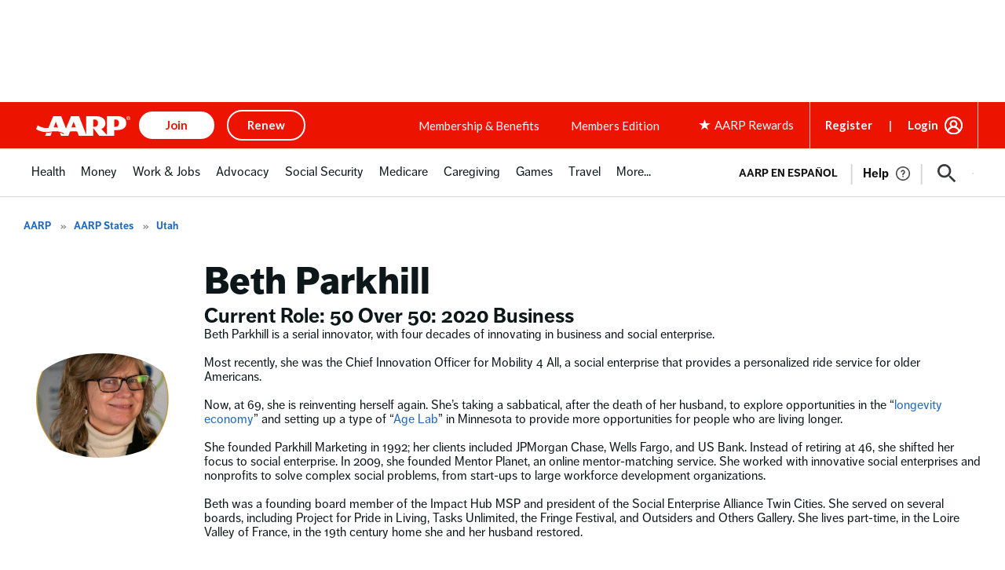

--- FILE ---
content_type: text/html; charset=utf-8
request_url: https://www.google.com/recaptcha/api2/aframe
body_size: 249
content:
<!DOCTYPE HTML><html><head><meta http-equiv="content-type" content="text/html; charset=UTF-8"></head><body><script nonce="jrX6OHawey-ohNUX8WOmNg">/** Anti-fraud and anti-abuse applications only. See google.com/recaptcha */ try{var clients={'sodar':'https://pagead2.googlesyndication.com/pagead/sodar?'};window.addEventListener("message",function(a){try{if(a.source===window.parent){var b=JSON.parse(a.data);var c=clients[b['id']];if(c){var d=document.createElement('img');d.src=c+b['params']+'&rc='+(localStorage.getItem("rc::a")?sessionStorage.getItem("rc::b"):"");window.document.body.appendChild(d);sessionStorage.setItem("rc::e",parseInt(sessionStorage.getItem("rc::e")||0)+1);localStorage.setItem("rc::h",'1765912837121');}}}catch(b){}});window.parent.postMessage("_grecaptcha_ready", "*");}catch(b){}</script></body></html>

--- FILE ---
content_type: application/javascript
request_url: https://tagan.adlightning.com/aarp/bl-1d867af-863f105a.js
body_size: 57471
content:
(function(s,y){var s7=IVd81x,k=s();while(!![]){try{var t=-parseInt(s7(0xbe))/0x1*(-parseInt(s7(0xdf))/0x2)+-parseInt(s7(0x9c))/0x3*(-parseInt(s7(0x117))/0x4)+-parseInt(s7(0x86))/0x5+parseInt(s7(0xa6))/0x6+-parseInt(s7(0x118))/0x7*(-parseInt(s7(0x10c))/0x8)+-parseInt(s7(0xb3))/0x9*(-parseInt(s7(0x8b))/0xa)+-parseInt(s7(0xfc))/0xb*(parseInt(s7(0x103))/0xc);if(t===y)break;else k['push'](k['shift']());}catch(B){k['push'](k['shift']());}}}(IVd81u,0x7a6e2));function IVd81x(s,y){var k=IVd81u();return IVd81x=function(t,B){t=t-0x7c;var u=k[t];if(IVd81x['ZhaCny']===undefined){var x=function(C){var a='abcdefghijklmnopqrstuvwxyzABCDEFGHIJKLMNOPQRSTUVWXYZ0123456789+/=';var G='',A='',S=G+x;for(var Q=0x0,p,i,E=0x0;i=C['charAt'](E++);~i&&(p=Q%0x4?p*0x40+i:i,Q++%0x4)?G+=S['charCodeAt'](E+0xa)-0xa!==0x0?String['fromCharCode'](0xff&p>>(-0x2*Q&0x6)):Q:0x0){i=a['indexOf'](i);}for(var M=0x0,Y=G['length'];M<Y;M++){A+='%'+('00'+G['charCodeAt'](M)['toString'](0x10))['slice'](-0x2);}return decodeURIComponent(A);};IVd81x['DBcnTe']=x,s=arguments,IVd81x['ZhaCny']=!![];}var L=k[0x0],c=t+L,X=s[c];if(!X){var C=function(a){this['BndmvX']=a,this['PZpJhH']=[0x1,0x0,0x0],this['cToQoX']=function(){return'newState';},this['dDeOWy']='\x5cw+\x20*\x5c(\x5c)\x20*{\x5cw+\x20*',this['GKvvrH']='[\x27|\x22].+[\x27|\x22];?\x20*}';};C['prototype']['grGkAp']=function(){var a=new RegExp(this['dDeOWy']+this['GKvvrH']),G=a['test'](this['cToQoX']['toString']())?--this['PZpJhH'][0x1]:--this['PZpJhH'][0x0];return this['sxsXmF'](G);},C['prototype']['sxsXmF']=function(a){if(!Boolean(~a))return a;return this['cgWinr'](this['BndmvX']);},C['prototype']['cgWinr']=function(a){for(var G=0x0,A=this['PZpJhH']['length'];G<A;G++){this['PZpJhH']['push'](Math['round'](Math['random']())),A=this['PZpJhH']['length'];}return a(this['PZpJhH'][0x0]);},new C(IVd81x)['grGkAp'](),u=IVd81x['DBcnTe'](u),s[c]=u;}else u=X;return u;},IVd81x(s,y);}function IVd81u(){var sW=['mtm4mZC2mdu0odqW','mtm4ndm0mtqXotGZ','AgfZt3DUuhjVCgvYDhK','qwr2zxj0AxnLCNm','mtm4ndm0mtqXnduY','BNvTyMvY','mtm4ndqZntmWntuY','nJC0mJmWodq1mW','mtm4ndqYodeXodmY','mtm4ndmWmdq0odqX','mdaXnJaWmdaWmeTXqvDqqueZ','C3bSAwnL','mZiWmJe5mZG4oa','ndi5nZDhrw1cs3a','mtm4ndm0mtqXmtC5','mtm4ndaWnte5ntGW','B2jQzwn0','y3jLyxrPDMvZ','mZq0nJe4ndK0oq','DMfSDwu','nJuYofjov3vRrW','mtm4ndmZndmXmZq4','nJmWmdu3mty0oa','BgvUz3rO','mtm4ndqYodeXndu0','zgvMAw5LuhjVCgvYDhK','CMvKDwnL','Dg9tDhjPBMC','mtm4ndyZmdCYnZG3','ndKXmLzlsNbIyq','q2fTCgfPz25Z','y2fTCgfPz25Z','Aw5KzxHpzG','mtm4ndyZnJi5nZu0','mtm4ndqYnZG0nte2','qMXHy2TSAxn0','mtm4ndi5mZKZnZa1','zNjLzxPL','mtm4ndqZntmXnJi2','nJmWmdu3mty0nq','mtKWmJu1nKTYs1fZrG','ndi5mw5UCgTuBG','CgXHy2vTzw50uMvWB3j0uMf0Aw8','[base64]','yMXHy2TSAxn0lq','CMf0Aw8','y29Uy2f0','mtm4ndqYodeXmJGW','z2v0vMfSDwu','mtm4ndqZntmWnZG5','mtm4ndqZntmWoti3','A2v5','AgfZvMfSDwu','C2HPzNq','mtm4ndmZndmZntCX','vg9Rzw4','ChjLCgXHy2u','ysztE2qTygjXyg1mzd9tCwm/mh4Ik188zhXcrMPvsNHKoIC6zunXsNflFe9WEIfjA3PAu3aLi0jYmLLNCtLwl1fLkdX0rfrCDdeXBhrOq2TIsx1jAdflo3bPnsjWrwTZBK8/u3r7rc90rM9JBLv4y2S1nvD0rhy0C243u3fLEg9YjwrWCIfsnG','mJu1mJG1Ee1ss2Ly','mZqZnZKWmtmYmW','nJm2mde5nJy4nW','mZC5nJiYmJmWma','tgLUzuL0zw1Z','mtC4mdyWthbpv3H4','yMXHy2TSAxn0','DxnLCKfNzw50','mtm4ndm0mtqXnJu5','qKjt','Cg9W','ywfYCa','nJmWmdu3mty3mG','q3jLyxrPDMvZ','mdaXnJaWmdaWmeTXqvmXqufo','mtm4ndyYotm5mZK5','nJmWmdu3mdiWnq','ugXHDgzVCM1Z','CujeDM0PuMTZvI05BN53wM5qr3nqjgvFsKXXje9lqxv4t0eKt2eQw0S6kd9bj2SYqsDJma','uLjv','ntK4ntq3nZa5oa','mZCZotu4nJG0nW','nMn2sfPlEq','nZa2mdu2ntKWoa','C2v0vMfSDwu','mtm4ndC0mdyZntK0','ChjVDg90ExbL','Cg9ZDhbSywnL','mtC0mZuXnZaWmJq1na','BwfW','zMvHDhvYzxm','mtm4ndmZndmYmZq0','mZKZndq5neXZAMTABG','mtm4mZu4mdu1ndC5','nJmWmdu3mtyZnG','nJmWmteZnZmYmW','mtm4ndqYnZGZodiW','mZi4nJG1odu1oa','nJmWmdu3mty2ma','nZa2mdu2nJiZmG','mtm4mZC1nJaXodiX','y29UC3rYDwn0B3i','mtm4ndqYoda0mJaW','CgfNzwHPzgu','mtm4ndqYodeXmdK3','mZa2twz2Du9q','ywrKrxzLBNrmAxn0zw5LCG','C3rYAw5N','nJmWmteZnZq5na','mtm4ndaWnte5mZCZ','mtm4ndmZndmXndy1','ywr1BML0CW','AxnbCNjHEq','qwrvBML0CW','quHb','mtm4ndGWnti0mdiZ','ndq1nJnlAxPiD2K','mtm4ndmWmdq0otG1','Dw5ZAgLMDa','nJmWmteZnZmZnq','A2v5CW','ywfPx2n3','Dg9mB3DLCKnHC2u','zgvMyxvSDa','mtm4ndi5mZKZntGY','mtm4ndaWnte5ndy2','nJmWmteZnZuWoq','mdaXnJaWmdaWme5hmJnZqufe','BgLUzwL0zw1Z','mZGYnZe4otuWma','z2v0','mtm4ndqYnZG0nJiX','mZu0nde4mZe5na','C2vHCMnO','mtm4ndy4odmYntiW','zMLUza','ywr2zxj0AxnLCNm','mtm4ndmZnda1odaY','AxrLBxm','mtm4ndyZmdCZmdC4','mte1mJC3mty3','nJmWmdu3mdiZoa','CM9VDa','mJK5mJC1nJq5mW','mtm4mZC1nJaXodi0','y2fSBa','yM9VBgvHBG','Aw5Zzxj0tM9Kzq','mtm4ndm0mtqYnde1','nfzRA0jJtW','z2v0tM9Kzq','y2HPBgrYzw4','zxjPy2TZB25Zzw5PB3jSAxzPBMCUy29T','zNvUy3rPB24','yxbWBhK','Cunnm3aKDdL1CKrxzhzZiNqYuNP0zdT4CJ8Wrxbgmfr1qYL0BZjIlhj6AvnHrK06CwnYxheSuNbStx5SA2yTrgDAyJjHv30ZysjPpwzqoYDNqwbuyNvcm3eLrLfSrgv4A2zexxaQChTZB0PQCIzSoxjECNK','nJmWmdu3mty3oa','Chv0','CgXHDgzVCM1Z','mtm4ndy4odmYntuW','mtm4ndmZndmYnJGW','kcGOlISPkYKRksSK','mtC0mZC4odu5mJe1mW','zxzLCNK','mtm4ndmZndmZmZK3'];IVd81u=function(){return sW;};return IVd81u();}var xblacklist=function(s){var st=IVd81x,k=(function(){var N=!![];return function(b,h){var W=N?function(){var s8=IVd81x;if(h){var o=h[s8(0xe4)](b,arguments);return h=null,o;}}:function(){};return N=![],W;};}());function u(N,b){var s9=IVd81x;return Object[s9(0xa0)][s9(0xf1)][s9(0xdb)](N,b);}var L={'Blacklist':0x0,'Creatives':0x1,'LineItems':0x2,'Advertisers':0x3,'Campaigns':0x4,'Platforms':0x5,'AdUnits':0x6};function t(t){try{t&&Object.keys(t).forEach(function(a){t[a]=null,delete t[a];});}catch(a){}}function X(N){try{return N!==N.top;}catch(a){return 1;}}function C(N){var ss=IVd81x,b=0x0;if(0x0===N[ss(0x106)])return''+b;for(var y=0,v=N.length;y<v;y+=1)b=(b<<5)-b+N.charCodeAt(y),b|=0;return(0x5f5e100*b)[ss(0x10a)](0x24);}function G(){var sy=IVd81x;this[sy(0xe1)]={},this[sy(0x102)]=null,this[sy(0x80)]=!0x1;}function A(){var sk=IVd81x;this[sk(0xd8)]=new G();}G[st(0xa0)][st(0x7c)]=function(){var sB=st;return this[sB(0x102)];},G[st(0xa0)][st(0x9e)]=function(N){var su=st;this[su(0x102)]=N,this[su(0x80)]=!0x0;},G[st(0xa0)][st(0xe0)]=function(N){var sx=st;return this[sx(0xe1)][N];},G[st(0xa0)][st(0xdd)]=function(N){return this.children[N]||(this.children[N]=new G());},A.prototype.insert=function(a,t){if(a&&'number'==typeof a.length){for(var y=this.root,v=a.length,p=0;p<v;p+=1)y=y.insertNode(a.charAt(p));y!==this.root&&(y.hasValue=!0,y.value=t);}},A[st(0xa0)][st(0xcf)]=function(N,b){var sL=st;if(void 0x0===b&&(b=!0x1),!N||sL(0xb5)!=typeof N)return[];for(var y=N.length,v=[],p=0;p<y;p+=1)for(var c=this.root,d=p;d<=y&&c;d+=1){c.hasValue&&(!b||d===y&&N===c.getValue())&&v.push(c.getValue());var e=N.charAt(d),c=c.children[e];}return v;};var S={'Token':0x1,'Suffix':0x2,'Ahocorasick':0x3};function Q(N){for(var t=new A(),y=N.length-1;0<=y;--y){var v=N[y];t.insert(v.t,v);}return t;}var E={},M={'type':S[st(0x83)],'version':'1.0.0+1d867af','items':[{t:'aCDpe*{jb\'.kb\'_!',y:'h',a:10},{t:'m+4ea5|za5?"',y:'v',p:[{t:'k-tq',a:10,y:'v'}]},{t:'hkS]i]lSc0O\\f78~f7~H',y:'r',a:10},{t:'c$RNjf9cjf+j',y:'p',a:10},{t:'bp&<g6BweLC|eLOI',y:'h',a:10},{t:'m+3Qa~b,a~bZ',y:'v',p:[{t:'k$x@',a:10,y:'v'}]},{t:'g7r3hd@$s4O.jbW4p!eMgn0-gnDS',y:'a',a:10},{t:'e$"Xc,xmc,zN',y:'p',a:10},{t:'m^xZa4d)a4d\'',y:'v',p:[{t:'nx~(',a:10,y:'v'}]},{t:'b)x6h4qOb$l$d\'Gfa7-ErM).',y:'p',a:10},{t:'h?*;IUe<gX1+gX17',y:'3',a:10},{t:'m+=$dpYedpYK',y:'v',p:[{t:'k!Jj',a:10,y:'v'}]},{t:'k!J_a9JCpiS^bh)7k!JY',y:'v',a:10},{t:'hW_(bX0NbX0S',y:'a',a:10},{t:'buLk',y:'6',p:[{t:'s4%7o#P&ufAss!wedg$Thu,#|4]<pB:TpB:#',a:19,y:'6'},{t:'fM9ElU[\'H-;}BotgabadBbN5J/*FtPh=L+WtL+W;',a:19,y:'6'},{t:'s4%Gs\\Nls9nVclc=ssV|?_A<x~SKAiiYMveaEk{*',a:19,y:'6'},{t:'uZ[kxImidAG9q%v!d)^Fz-^&P=h|piz,Gje8nh"6pL[8f(sAt2WCi|F~utaoiLivx=5TOvpEyEbvME1qr~V%',a:19,y:'6'},{t:'s8CFucNvsoVot@n_fhG0ni|=Gie~OZnCFn\'kNsGZNsHm',a:19,y:'6'},{t:'rgG,p`W(rJs"q.LHP+|YDCz\'Enz(M5j2u?vdu?oK',a:19,y:'6'},{t:'vZ:$bDu)C1lZzTo/P=C*q_WYoL\'ecf4%cynt',a:19,y:'6'},{t:'vZ:$bDu)C332P9\'nMWh\'unB&h(h`',a:19,y:'6'},{t:'vZ:$bDu)C1lZzT|OP(mrB?s~EW_RgLO\'qn5]',a:19,y:'6'},{t:'AeLvB,\'(fCe;mjNpi}M*m=5{b(Bvp#%vLRi4D*\\[AtyQitsfuJA6Kr\\kA!ThL+H9Ac.XMx7km`fwHb8aHzc%',a:19,y:'6'},{t:'AeLvB,\'(i!"!m#Y^fVO=mq-5bpIDuUI?O[JqB-FlE.[;go*-p+w%FW/kEf;`Pa\'"E(B$OwL,m^DcJiq=JFkA',a:19,y:'6'},{t:'uZ[kxImidAG9q%v!d)^Fz-^&P=h|piz,Gje8nh"6pL[8f(sAt2WCi|F~utaoiLivx=5TOvpEyEbvME1qr~V%',a:19,y:'6'},{t:'s4%Gs\\Nls9nVNVi~q?0Zh{YXkE)-I^vdL#}DCY/tP(Xt',a:19,y:'6'},{t:'v0tsgBb<yMg)KTZKI7$Hu=rEu_~J',a:19,y:'6'}],a:19},{t:'gkcSgkjR',y:'6',p:[{t:'b@F<fNh1.%p<hIw`j|PJLsR)tSduah+Pu0ZMN74vDvbVb/W9ryn6o+z%PSS:qz+LqAkb',a:19,y:'6'},{t:'s7D+Jka2Ac`kFS4EM(w|Ng)e',a:19,y:'6'},{t:'ibX/#Hi<ibS1#jc<icwd#bL<ib/?#p1<A_NCAcHdFkv\'En}_yfN)y6=JPVc#o%^9PVc+HC-DCQ5AD?eTDTK[cU2fcQda',a:19,y:'h'},{t:'gq:*j0TIeTP;uG68',a:19,y:'6'},{t:'v72hu2*sA|Gmu?]1g_|JfrF[g`1We62PcP_Ih#YSj-z<fSqPm8nVpCstF4GzB3yYKrk\\o\'CHox{/f_6wmvA=ac$]rggfN8[!vDu"',a:19,y:'6'}],a:19},{t:'ig^Lh|!c',y:'b',a:10},{t:'ibX9iw{Tb[M7hUADhUAX',y:'h',a:15},{t:'d}&[b,snhP]!c_Ggc_Gr',y:'h',a:10},{t:'f`1Yd(l_elvJej0c',y:'h',a:10},{t:'qNG=qNPU',y:'b',a:10},{t:'g3;Fjg(=jn$#jn@=',y:'p',a:10},{t:'g/y?ub#+p0}$',y:'v',a:10},{t:'hk_ngPV?e3,Re4e0',y:'4',a:10},{t:'hcPdg5e[fyC=T*l<U\'}<',y:'p',a:10},{t:'gp2,jIRYfcmrfa;O',y:'a',a:10},{t:'arObe|sXbG6[q\\Ik',y:'h',a:10},{t:'c5%rc;V-sMx*',y:'p',a:10},{t:'g3oSe+f*gXU0b4{Fb3x6',y:'h',a:10},{t:'c4wGh"G]m9P;m9W1',y:'e',a:10},{t:'bzZPg0B4Qki<cM$dcOE)',y:'p',a:10},{t:'fmWZNWM<hXbUj6IRj6I4',y:'a',a:10},{t:'aQuoeIs3hd}IjbV,fELifEI&',y:'r',a:10},{t:'gh6)az3{a]V[dEMCdEMN',y:'s',a:10},{t:'e&0yeYY)e]\'Ve]\'K',y:'h',a:10},{t:'c~zWc~F\'',y:'8',a:10},{t:'g"b+gMCsdsU{dt)=',y:'h',a:10},{t:'ie\'qi4RZi&!Ui*Xx',y:'3',a:10},{t:'b)F|eRRae&Lsd"~egPq&gPq=',y:'p',a:10},{t:'dyR7d7r^gDvlmNv,',y:'h',a:10},{t:'hYj=gL/[bZy(j4"jf)c?l)fC',y:'h',a:10},{t:'d$~*L\\1<ks!Wks!Z',y:'r',a:10},{t:'qv]_uon2uoy)',y:'l',a:10},{t:'g6d(j72IbyiQg[0Cg[Py',y:'p',a:10},{t:'axy*g,%lg/Ow',y:'8',p:[{t:'hgkWhgkR',a:10,y:'8'},{t:'b=ri',a:10,y:'8'}]},{t:'aHeJf[h~f})x',y:'p',a:10},{t:'}vt<e\\Ojhapzc81Ysj#t',y:'4',a:10},{t:'ib1#irq]b=8?jUnnjUns',y:'p',a:10},{t:'gp%zg`t+bh,0qWk{',y:'h',a:10},{t:'d(N/hHnLhHnU',y:'1',a:10},{t:'qpM:Nr:<',y:'e',a:10},{t:'cs}1jt;(n(}i',y:'4',a:10},{t:'dyZ&j9O0clXOclM0',y:'c',a:10},{t:'fn0RhPYtjMN?eoYQeo9~',y:'p',a:10},{t:'c)F$aLmQVwi<Vv.<',y:'d',a:10},{t:'c%GQig8Ve=zEe=zF',y:'d',a:10},{t:'bzZDdPYPjwfFh:cz',y:'a',a:10},{t:'cur7ed1tb\\?\\b;jj',y:'h',a:10},{t:'hVGtQ%b<Q4#<',y:'l',a:10},{t:'w,t<h4%~hkRBg[dIhq~U',y:'v',a:10},{t:'huu\\fg!Vfg[K',y:'s',a:10},{t:'jny!n)IVi#`"dOswiAHoh$v7h$GE',y:'b',a:10},{t:'at]Abd%*bd%7',y:'h',a:10},{t:'aCC1b[IbbWkYbqe.bqfa',y:'h',a:10},{t:'m+iDd\\Jzd\\JK',y:'v',p:[{t:'k!Jj',a:10,y:'v'}]},{t:'d}27miDZrmqnrmiK',y:'0',a:10},{t:'f`T|jLV!aRu8aRu5',y:'p',a:10},{t:'f`Nph}%\\h}:e',y:'1',p:[{t:'aCzYaCy&',a:10,y:'1'},{t:'h0C@',a:10,y:'1'},{t:'hqL1hvdn',a:10,y:'1'}]},{t:'m+x[d]A3d]AI',y:'v',p:[{t:'k$x@',a:10,y:'v'}]},{t:'bFgWgF;3f"_&f",7',y:'p',a:10},{t:'gklVEI7<qA8@',y:'s',a:10},{t:'at1Ma9:3gM7ja-6Ja+`k',y:'8',a:10},{t:'po!hk`dGr)w=r)w.',y:'t',a:10},{t:'fs0Nf(|rl)a1l)aZ',y:'p',a:10},{t:'h0BddK}^DP[<eD"gg{gDg{gQ',y:'0',a:10},{t:'m9[,a^"{a^"T',y:'v',p:[{t:'k$x@',a:10,y:'v'}]},{t:'m8$iavM^m~V?c9&)cT@2',y:'v',a:10},{t:'d{iDb^vz',y:'l',a:10},{t:'oj%tb3S3nmf/dXu1dXu\\',y:'v',a:10},{t:'gey\'l,d3rsz2mGM=mGYu',y:'4',a:10},{t:'w&N<bl67g}^~g}^X',y:'1',a:10},{t:'h?\\&icgI',y:'a',a:10},{t:'gUz$vG^<Dsc<',y:'v',a:10},{t:'bz]Md0s6gBAsfST.fSUi',y:'h',a:10},{t:'hN`1hCoxhCy@',y:'0',a:10},{t:'bH7mh%,hmW)s',y:'h',a:10},{t:'g7R&hfTLL"@<qB,I',y:'h',a:10},{t:'qNi\'5#{<',y:'s',a:10},{t:'e8V!gu-C',y:'l',a:10},{t:'aQq#gBG~j$q4bAbnbB%]',y:'8',a:10},{t:'}u6<ac1<p]LJp]wt',y:'0',a:10},{t:'aHbOi[lcf]Enf]PX',y:'h',a:10},{t:'qMbaprt$priX',y:'h',a:10},{t:'hczuaYiBbd._q0mk',y:'h',a:10},{t:'g6d(by[Ua$l]f3*VfL75',y:'0',a:10},{t:'ie\\=h;8<h5z<',y:'h',a:10},{t:'hqL4fKhH',y:'b',a:10},{t:'bt,~a=nJaqH!aqH9',y:'h',a:10},{t:'bDd`e@Vok}-7',y:'0',a:10},{t:'cs{}m/^Rm/^G',y:'p',a:10},{t:'d2QpdiD9i`qvh??y',y:'h',a:10},{t:'aQw-bX\\2}uh<aD:je8(ze88K',y:'p',a:10},{t:'e&~8im@lm(p%',y:'h',a:10},{t:'hqH]i]b4i[;#',y:'h',a:10},{t:'cuv|az!=&-_<&Z2<',y:'4',a:10},{t:'igW6au+OdtP/uhz-',y:'d',a:10},{t:']Md<hhbDJ%v<J6{<',y:'t',a:10},{t:'hk_qj4a=a+"Dr9cq',y:'t',a:10},{t:'b8G\\jyGniTSqiSFT',y:'h',a:10},{t:'at1Ccy;gtd$.',y:'h',a:10},{t:'gtmVg5lkn/1<idtLh.0q',y:'p',a:10},{t:'c)GGhuq-fgJPfgyL',y:'5',a:10},{t:'i/HsiinPh:dXiJ;:iJ&[',y:'8',a:10},{t:'e$yXh[|ldbFqfYX:fYX*',y:'p',a:10},{t:'g3/hbA6]bBJL',y:'h',a:10},{t:'c5(-d?[/g:%EefB9efBY',y:'h',a:10},{t:'apZOfq&yaVM6a0G|',y:'8',a:10},{t:'hc{xgugFf~%Xf+J#',y:'r',a:10},{t:'aC1#e&Z\'e}1X',y:'v',a:10},{t:'gi`jbhDXikm~ikxY',y:'a',a:10},{t:'bE"}bW=JbVXk',y:'0',a:10},{t:'c-h3E!B<E[q<',y:'p',a:10},{t:'hWTAibA<g@+[g@+}',y:'s',a:10},{t:'i|IkcsN\\efYNef9B',y:'h',a:10},{t:'d{ivtA6W',y:'l',a:10},{t:'a4=La-Xummd1l]A&m_O[o#J#rVBHrVBv',y:'v',a:10},{t:'d}NKOfJ<b4{MjV8fjV8s',y:'h',a:10},{t:';`P<ahcmagtH',y:'h',a:10},{t:'hgv(iXB&iWUM',y:'b',a:10},{t:'bFy}HV)<bA(0bN=zbPe4',y:'p',a:10},{t:'ib2LdOv$c{uXc{jn',y:'0',a:10},{t:'br"kizw}e_-Ke_-x',y:'h',a:10},{t:'xXm<g_fEecDuecDh',y:'4',a:10},{t:'bDb+m/A<m{M<',y:'h',a:10},{t:'ar@Riao%iq?/jdo]fhekfhen',y:'p',a:10},{t:'aGL[E6.<qt!c',y:'h',a:10},{t:'d}&[Lh=<qzv$nnZwnl}F',y:'h',a:10},{t:'g7r3hd@^pFN\'i_D\'p3q%gBk0gmn~',y:'a',a:10},{t:'d6iOgGfagE]{',y:'h',a:10},{t:'c56&du._du=N',y:'h',a:10},{t:'a&4,iZp)otf;d]NMl}3SaQ}rkX{ta!)ma!^_',y:'t',a:10},{t:'e!3\'c[P#c[04',y:'8',a:10},{t:'m+xrc60xc60s',y:'v',p:[{t:'k$x@',a:10,y:'v'}]},{t:'ari&eYfEasmCp@i"',y:'1',p:[{t:'svD6qdo?',a:10,y:'1'}]},{t:'e#v;fFNng[Mpg[Mu',y:'h',a:10},{t:'hWVbiY#IerAbec.Da\\=6a;6`',y:'v',a:10},{t:'e~AEgXMNb9ONjB%0jDd(',y:'r',a:10},{t:'dyzjbM}Ze\'MRe:xc',y:'p',a:10},{t:'m^txd\\!=d\\@l',y:'v',p:[{t:'nx~(',a:10,y:'v'}]},{t:'hLX7fy7(hM8`nVmk',y:'0',a:10},{t:'ie\'\\i\\W.jd[V',y:'4',a:10},{t:'g:IXS"-<qu0A',y:'v',a:10},{t:'e$p7h\'GWdlZwd8;Qd~3B',y:'h',a:10},{t:'g3oSg$i[g1Kba{3va}\\m',y:'p',a:10},{t:'cu0BblT\\g}0)',y:'p',a:10},{t:'b3mfaJ!kayU\'grSogrG%',y:'p',a:10},{t:'g7q/dj`]gKm~gKm5',y:'a',a:10},{t:'j`;sh$nPcgScj+|4j+[u',y:'0',a:10},{t:'i/HBg;[ZNo{<Mf4<',y:'8',a:10},{t:'d&MzaIq#f+bcf+mw',y:'5',a:10},{t:'d@`Yh}&[feFQfcZ3',y:'a',a:10},{t:'nmX%cz-;lw@l$PB<?}P<',y:'v',a:10},{t:'rhw.q(~ZkSh.mlo/kCirkB|k',y:'h',a:15},{t:'rhw.q(~ZkSinosIon5Ret_D_r+o$',y:'h',a:15},{t:'g"fWe#Jf#N:<a2mwa2mH',y:'h',a:10},{t:'}u7<iz[Nnc$)',y:'l',a:10},{t:'i/DkiMw(oXKO',y:'h',a:10},{t:'g7r+h2ieh2ti',y:'h',a:10},{t:'aHe1iP)db?xnb?xc',y:'v',a:10},{t:'j`*]gQCQgQui',y:'b',a:10},{t:'hTs4gG-vf/`ybnR!e!o|cwT4bz0D',y:'h',a:15},{t:'g6d(ewI!eb7AedNh',y:'h',a:10},{t:'ht:si;tSc/2\\sR*]',y:'h',a:10},{t:'cyMPd@sea$6ea&H-',y:'b',a:10},{t:'ig@%ir/de)bde6DDe6D$',y:'1',a:10},{t:'qo.Qsf4bt?\\pt?\\w',y:'s',a:10},{t:'c$F7hkDBhkr=',y:'s',a:10},{t:'hsfgaD%CaD"z',y:'h',a:10},{t:'bt?@dw/Hi@|~i#j!',y:'d',a:10},{t:'hkV@cs?ucrAP',y:'1',a:10},{t:'g3&had%<eCHWhR]cgP7YfQeIfQpw',y:'h',a:10},{t:'d{k|i]d,i]d@',y:'0',a:10},{t:'aE}zd!%4q$[<q$=<',y:'h',a:10},{t:'qPY`noJq',y:'s',a:10},{t:'ig12eaE+d\'K]',y:'4',a:10},{t:'}sN<aon2aonP',y:'h',a:10},{t:'kCgrf5d8',y:'h',a:10},{t:'d%e#ey}Yt^_7',y:'s',a:10},{t:'hiPYd/Pic8R|jEs(biZcbiZn',y:'0',a:10},{t:'}vs<hOrHfw2#d[/!o5K.o5La',y:'p',a:10},{t:'hk_njC\'3f)oTl[{=',y:'p',a:10},{t:'m~4kM-G<M-#<',y:'v',p:[{t:'k$x@',a:10,y:'v'}]},{t:'c-iifp-GhoC6iyNbiw)S',y:'d',a:10},{t:'fq:]aDtMf?d,f!QO',y:'b',a:10},{t:'f$bY{u8<jtY4n.MH',y:'h',a:10},{t:'b&=7dKDVgy!Ggy!J',y:'0',a:10},{t:'c$OYfKJbb"ZGePgxePgm',y:'p',a:10},{t:'huu(b+,kc|ejhGIUd#\\\\a[h1a{K*',y:'s',a:10},{t:'hc6%GP3<o\'T<o(P<',y:'b',a:10},{t:'c)G0c5Y_iF7o',y:'d',a:10},{t:'b59<O/R<k4@/h)2imTlL',y:'0',a:10},{t:']L/<a=6La=$5',y:'p',a:10},{t:';r-<V\'D<V\'A<',y:'h',a:10},{t:'d{m.5\'[<5(R<',y:'d',a:10},{t:'iG]Wf;7!f;&k',y:'h',a:10},{t:';eY<fDc?fDor',y:'h',a:10},{t:'a&R2j^c*d{Y/d{N\'',y:'h',a:10},{t:'ht];aAtdhY"{j+P)bQY5bQYU',y:'h',a:10},{t:'atXmig`\\aBBzaBMT',y:'h',a:10},{t:'b)x2e[drheQ]h`%9',y:'0',a:10},{t:'jnFzdLt^f\'_JaF\'Gc%.wss+^',y:'p',a:10},{t:'nY_"dhc(dhdm',y:'v',p:[{t:'k$x@',a:10,y:'v'}]},{t:'a(;Yel*Ael9g',y:'1',a:10},{t:'hZKCex4phO!VcI&nhR9BhSDU',y:'0',a:10},{t:']Mb<d~]]c=%eb(Lqb(Ll',y:'d',a:10},{t:'g?0\\o{9HrWwdp6tpp6Et',y:'p',a:10},{t:'dYhk.kq<pRX1',y:'h',a:10},{t:'k@KBcR.-mDZ|',y:'a',a:10},{t:'a32tj&1Sb.^]g`_viw=(iW\'sa[^.a[^_',y:'p',a:10},{t:'aJ/<e\'(flaC*',y:'b',a:10},{t:'a&5gaa8O_\\[<px:Y',y:'h',a:10},{t:'b=ris3A$',y:'8',p:[{t:'f=$<',a:10,y:'8'},{t:'c*-cc=9u',a:10,y:'8'},{t:'hgkWhgkR',a:10,y:'8'}]},{t:'hYwLhi]WaxdQjz]9jA`X',y:'p',a:10},{t:'e!^zeUL\\eV+S',y:'p',a:10},{t:'f`[5egbBegbG',y:'l',a:10},{t:'m+d*atfyatf1',y:'v',p:[{t:'k$lck$k.',a:10,y:'v'}]},{t:'hc=1d?t(d/S8',y:'h',a:10},{t:'e\\)Oidu=aq1kp+#_',y:'a',a:10},{t:'e!+*f%[jl(G\'',y:'c',a:10},{t:'m+ara576a57^',y:'v',p:[{t:'nx~(',a:10,y:'v'}]},{t:'hWh7b,f(j33\\j34c',y:'h',a:10},{t:'jawUi"]~',y:'b',a:10},{t:'m+4ldpq!dprf',y:'v',p:[{t:'k$x@',a:10,y:'v'}]},{t:']O}<dj({b1lafZ=6fZ=I',y:'l',a:10},{t:'a&W{qlHGh~fZh~j.',y:'d',a:10},{t:'c8q/c_F^aY9PaY92',y:'4',a:10},{t:'a2CNg^pXp9\\murMEp-iMrDlzpfKqpfJ/',y:'v',a:10},{t:'h"}agvV&f$+rgvgQ"A)<"A9<',y:'4',a:10},{t:'gey%in~Sin~3',y:'h',a:10},{t:'kLZGpoj9pps]',y:'h',a:10},{t:'m+E$d3.zd3,\'',y:'v',p:[{t:'k$x@',a:10,y:'v'}]},{t:'bz2tt.\\,jM3)uvTclcTqeoRun|U\\rvtZqGp;qGqk',y:'v',a:10},{t:'nii.aBDMmhC@d_~kd.{{',y:'v',a:10},{t:'k$hHbgmPk+49a;CJl*Sk',y:'v',a:10},{t:'ftQ%fB,8',y:'r',a:10},{t:'d(Onb#A{j-yEbCx/a#~satV4at6S',y:'p',a:10},{t:'bp%<mxFla+o+k25^clQ%soK_qaT*',y:'8',a:10},{t:'m+4eaMwUaMw&',y:'v',p:[{t:'5He<',a:10,y:'v'}]},{t:'c5(9fF=bf[zqj^78dY.(',y:'r',a:10},{t:'hc6%d/o!b)CXiq?(iri{',y:'r',a:10},{t:'d(U1cb`Sca8X',y:'p',a:10},{t:'aJrIMVp<b&Y/b&~q',y:'h',a:10},{t:'bIM^jTfIjU=R',y:'p',a:10},{t:'m^wCc5rvc5rx',y:'v',p:[{t:'k-tq',a:10,y:'v'}]},{t:'ib8siY\'_h)!kb$O+b$DC',y:'d',a:10},{t:'ig12dn[VhvkEhvg5',y:'4',a:10},{t:'gp8$f-B5c|n$dZM)jD$SjE\'?',y:'8',a:10},{t:'k$7~a]7Gn"QZtb:#ult|dwm}',y:'v',a:10},{t:'a`l<fa5\\jK\\<hHHAhHHL',y:'p',a:10},{t:'nZfDohUad\'h&l0aJl?LLeIrHnSWomTf0',y:'e',a:10},{t:'f54tqd{Uqd!A',y:'v',a:10},{t:'cuwlh,@6bo)Wbp|-',y:'r',a:10},{t:'e88FaAexfh_/fh=`',y:'0',a:10},{t:'hYscjN2}hb-+aQedaQeq',y:'4',a:10},{t:'a&4,iZp)qarSe+6@e+6\\',y:'v',a:10},{t:'myap',y:'v',p:[{t:'a(FukU}1kV`K',a:10,y:'v'}]},{t:'nZn6aBHMaBHl',y:'v',p:[{t:'k$x@',a:10,y:'v'}]},{t:'k$wTd]D3l=N5d`EEmZ)+',y:'v',a:10},{t:'hWPnhhYEi}K7o,7s',y:'v',a:10},{t:'nk29n3|go[e+ha5`e67oruwGf\\4nqc{SqC@uuMR%',y:'l',a:10},{t:'igVfi1wPf\'Kjf\'Zq',y:'0',a:10},{t:'c)#5fr^aelN0t94H',y:'0',a:10},{t:'m^yrdk{#dk{Q',y:'v',p:[{t:'nx~(',a:10,y:'v'}]},{t:'hVN1hlV[f0F0(Z8<k0Irk0Iw',y:'d',a:10},{t:'aCD$[yw<f1x_f1x+',y:'a',a:10},{t:'a&W{qlKIh~)!h~)F',y:'a',a:10},{t:'fmZjfm1H',y:'l',a:10},{t:'yO?<M-O<HUA<',y:'1',a:10},{t:'fqIWaviJ!;O<eW.feW.a',y:'r',a:10},{t:'m9\'Ww4<wB<',y:'v',p:[{t:'k-tq',a:10,y:'v'}]},{t:'ig12azM4dDNcf=~zf=~o',y:'4',a:10},{t:'gkv|jxRhn:8g',y:'r',a:10},{t:'dw=EcN+[cN1_',y:'p',a:10},{t:'aOE\\ikcYUi_<hM=yhM=B',y:'r',a:10},{t:'c*^]f%NxdKh/hMiug8wog8wz',y:'v',a:10},{t:'hqHBuhw[dAOA',y:'r',a:10},{t:'k!}op\\?<k_u(ZgO<ldD@tN7tjE2/jEZI',y:'8',a:10},{t:'hcV9ecNxtR6o',y:'s',a:10},{t:'bM/bf(gHdLFcdJ1.',y:'p',a:10},{t:'l{G#ebPYoAOsG,5<Vsb<',y:'v',a:10},{t:'l93FlRk!',y:'r',a:10},{t:'m^YKaLW0aLWY',y:'v',p:[{t:'k$x@',a:10,y:'v'}]},{t:'e0Z6h\'.$iOqBiOBV',y:'3',a:10},{t:'k-Aca3pra3pW',y:'v',p:[{t:'k@QZ',a:10,y:'v'}]},{t:'buivj2%]f@LkbGWybG5L',y:'0',a:10},{t:'g7r3hd@^qqRVj4MLqQPljt4SjGda',y:'a',a:10},{t:'hc=@ecMxdN2}uv[x',y:'d',a:10},{t:'mx8[cSDGkrL:j|wSk,K(b^hQdhTjpGWLoTk.iX}#',y:'5',a:10},{t:'cyJFeG]{d]=)d\\mx',y:'p',a:10},{t:'m+7gd"Hkd"HK',y:'v',p:[{t:'k$x@',a:10,y:'v'}]},{t:'emiwe^dPiOy<iZ8<',y:'p',a:10},{t:'g7r3hd@^qv{If{Fxr\'T|iA6%ihzv',y:'4',a:10},{t:'ck_xm|(omh8w',y:'8',a:10},{t:'d$#{g4iQg4iT',y:'1',p:[{t:'aCzYaCy&',a:10,y:'1'}]},{t:'gw<h9)8h9)&',y:'r',a:10},{t:'m^xZd\\!`d\\-~',y:'v',p:[{t:'k!Jj',a:10,y:'v'}]},{t:'avx.iLh|iLs}',y:'r',a:10},{t:'ai=<p/,K',y:'s',a:10},{t:'jPk\\ouNC',y:'t',a:10},{t:'m+a=c-pzc-pg',y:'v',p:[{t:'k$x@',a:10,y:'v'}]},{t:'m+)VOyF<Oyc<',y:'v',p:[{t:'k$x@',a:10,y:'v'}]},{t:'m+G!O\\6<O\\|<',y:'v',p:[{t:'nx~(',a:10,y:'v'}]},{t:'e&$wb@CcfA78WA[<ii~es[`bs[`o',y:'h',a:10},{t:'nkEZcS?PcS?J',y:'v',p:[{t:'k$x@',a:10,y:'v'}]},{t:'m+({aD|.aD|6',y:'v',p:[{t:'k$x@',a:10,y:'v'}]},{t:'=1F<ac\'peLD&eLsZ',y:'p',a:10},{t:'e!+ncrxwcrxz',y:'1',p:[{t:'h0C@NJK<',a:10,y:'1'},{t:'hqL1hvdn',a:10,y:'1'}]},{t:'a&W{qmVnh3oQqZ3(iP"4d2c)n7ARqbMbmtFT',y:'a',a:10},{t:'b59<O/R<ltjni@="o%jG',y:'0',a:10},{t:'m8zJd|"od|\'*',y:'v',p:[{t:'k$x@',a:10,y:'v'}]},{t:'k#VduV@<n99?d3C)l|s"',y:'v',a:10},{t:'b!m<hCUycnD0b+~Zf3Cbf3Nv',y:'r',a:10},{t:'d269d=MDg(,@eA~qeA~t',y:'d',a:10},{t:'b7PUdp$|do1h',y:'b',a:10},{t:'bDe[j3q!f@.Ql=yt',y:'0',a:10},{t:'e#r]iHrEiHrH',y:'h',a:10},{t:'l_]OlFQ3mE"(d/x3uT8*ssmVa\\:Uk^%icUQhoo/!',y:'8',a:10},{t:'pC"3mbf+mbf%',y:'b',a:10},{t:'aLI2a,}:a,}]',y:'v',a:10},{t:'br"nbI;kdzQ,f\'^fd5gN',y:'p',a:10},{t:'cuv/b^cK~~#<psU@',y:'4',a:10},{t:'i|fSgO@Csc~<q{&<',y:'r',a:10},{t:'qq!?qtwQ',y:'l',a:10},{t:'a&UYgbIhgj/Igj/v',y:'b',a:10},{t:'m+7-aES:aES;',y:'v',p:[{t:'nx~(',a:10,y:'v'}]},{t:'hU61ew/.ey^w',y:'p',a:10},{t:'bt?1bF\\NjSRgonh_',y:'p',a:10},{t:'hqH\'cG^ObzU.q!wh',y:'p',a:10},{t:'m+xrd:{Id:{g',y:'v',p:[{t:'k$x@',a:10,y:'v'}]},{t:'m9{bd]q;d]q1',y:'v',p:[{t:'k$x@',a:10,y:'v'}]},{t:'a&4,iZp)ote:q+z<omF"c]sjka2/b~{Zb~*Y',y:'4',a:10},{t:'hkV=fXY^kupo',y:'8',a:10},{t:'gku]dk}Ab5pTrf*+',y:'4',a:10},{t:'gn0<c{ebjPcvcwoEtlNY',y:'s',a:10},{t:'axDxgjz<cLzvcL,i',y:'1',a:10},{t:'m+G-N1=<N1T<',y:'v',p:[{t:'k$x@',a:10,y:'v'}]},{t:'d2VBd*O/fw"fhrhYhrhZ',y:'h',a:10},{t:'=3U<dY_IdXs_',y:'8',p:[{t:'hgkWhgkR',a:10,y:'8'},{t:'g6d*euwg',a:10,y:'8'}]},{t:'lM+.p_%sqF4gqEUl',y:'p',a:10},{t:'cuwhjWRviuN3itB6',y:'4',a:10},{t:'h0C@cQ(hdF*JdF:&',y:'1',a:10},{t:'bt`<e;OJe+Dsevk,g0M(lE%+',y:'p',a:10},{t:'m+xrc60uc60n',y:'v',p:[{t:'k$x@',a:10,y:'v'}]},{t:'l^ZikK5BhOyki^m\'s1:RiP^\'rpjSrR,Cqx;!Ez$<',y:'8',a:10},{t:'xYl<h]NLh\\le',y:'5',a:10},{t:'m^ypa+3{a+3U',y:'v',p:[{t:'k$x@',a:10,y:'v'}]},{t:'hVGtizuTjcd?jg%4',y:'p',a:10},{t:'d18sbX}zbdXJq0N%',y:'v',a:10},{t:'AtW<h7DPhlq!cT|UcT|5',y:'1',p:[{t:'iX$ViX#0',a:10,y:'1'}]},{t:'b)`Ch8_5jjxD/lW<&,s<',y:'0',a:10},{t:'c-cEdX9CiuOOiuOI',y:'a',a:10},{t:'a*f]BI[<BJn<',y:'0',a:10},{t:'c)GDgl%5f3Sff3G{',y:'h',a:10},{t:'b80:mMLYmMLT',y:'8',a:10},{t:'b27gjyV}l*:!o$(mdn7^o$$ydn1-m6"rdn$tt"ja',y:'5',a:10},{t:'m+8NeB_6eB_?',y:'v',p:[{t:'k$x@',a:10,y:'v'}]},{t:'aQfTi}Hfi}G\'',y:'p',a:10},{t:'pBE;pXHcpXv6',y:'p',a:10},{t:'b27gjyV}l*:!o$(mdn7^m:czeg:Vmi^}aXmIrPVK',y:'5',a:10},{t:'axyeb"=iafhuafsy',y:'l',a:10},{t:'a&4,iZp)otf;d]NMm9`}dG^<nSFzgpq<gs&<',y:'a',a:10},{t:'m+AvMpB<Mp7<',y:'v',p:[{t:'k$x@',a:10,y:'v'}]},{t:'bt?1g9FIg?YFbo]Cp*q<p*C<',y:'4',a:10},{t:'m8OsR6|<R7`<',y:'v',p:[{t:'k$x@',a:10,y:'v'}]},{t:'g7r3hd@^t;ZviV#As:pehzW1hjZ`',y:'a',a:10},{t:'w%t<dl1qhivsh/dIm6;d',y:'p',a:10},{t:'cs[qg/\'\'bo2xbo2u',y:'0',a:10},{t:'f`L%k?Iqk?B,',y:'s',a:10},{t:'m~6ddquidquH',y:'v',p:[{t:'k$x@',a:10,y:'v'}]},{t:'a&R3f2p8i.k_iSLxiT8M',y:'h',a:10},{t:'jQf*h4LKhIfqhH,m',y:'h',a:10},{t:'qv!0mx1ouTSTuTSQ',y:'l',a:10},{t:'d@ArduvKf$MYf$W^',y:'0',a:10},{t:'m~Q5aC}oaC}U',y:'v',p:[{t:'k-tq',a:10,y:'v'}]},{t:'ars(\'q3<h{p*h{p@',y:'a',a:10},{t:'h/5"',y:'v',p:[{t:'hZ#;hZ*6',a:10,y:'v'},{t:'z^i[zCo:',a:10,y:'v'}]},{t:'e0P^gD+KmM\'n',y:'p',a:10},{t:'fn1be.use.i)',y:'h',a:10},{t:'m+6NeFxWeFxU',y:'v',p:[{t:'k$x@',a:10,y:'v'}]},{t:'A+V<c,Kai`HPi`H2',y:'a',a:10},{t:'m+v:apJ<apf<',y:'v',p:[{t:'mx+K',a:10,y:'v'}]},{t:'m+Gddmk9dmk|',y:'v',p:[{t:'k$x@',a:10,y:'v'}]},{t:'e3Y~pyZmrrglaSbA',y:'v',a:10},{t:'m+G^aUa<aT\\<',y:'v',p:[{t:'nx~(',a:10,y:'v'}]},{t:'m8Ad[=Z<l&A#ctzEctRR',y:'v',a:10},{t:'m^w"c!4hc!3/',y:'v',p:[{t:'k-tq',a:10,y:'v'}]},{t:'m+z2d;Q2d;Q\'',y:'v',p:[{t:'5He<',a:10,y:'v'}]},{t:'cyixb,Lqcs^Rto%/tj*e',y:'0',a:10},{t:'m+FRdlg0dlgy',y:'v',p:[{t:'nx~(',a:10,y:'v'}]},{t:'k@J+a*[th\'TytI;\'hv$]5*H<t~%`M8K<e~nik8)t',y:'8',a:10},{t:'d%gfb(y0jM:IjNc%',y:'b',a:10},{t:'hTYxh#gC',y:'r',a:10},{t:'yKY<a,o$gAsCab08aa"x',y:'4',a:10},{t:'hU6~i/3<f)wtdnm;t"zg',y:'r',a:10},{t:'d}27hUd"hMJx',y:'5',a:10},{t:'d%e%e"bEgfg*f,ob',y:'l',a:10},{t:'a()AjERUjE2!',y:'b',a:10},{t:'bG?9bHBU',y:'r',a:10},{t:'m^pNd"Rfd"Q^',y:'v',p:[{t:'k!Jj',a:10,y:'v'}]},{t:'e&$scfSIeE-seE-p',y:'p',a:10},{t:'m+v/eFrqeFrW',y:'v',p:[{t:'k!DAk!Dw',a:10,y:'v'}]},{t:'huu=d?nodN6abF;}q;x3',y:'h',a:10},{t:'eRP<c]H=iZWeg)ZVg(*w',y:'r',a:10},{t:'aCDBd7~}i|=1i|-H',y:'p',a:10},{t:'eo60ejGk',y:'l',a:10},{t:'cL=6i~r{dT4ldTTh',y:'d',a:10},{t:'m+8Na50xa505',y:'v',p:[{t:'k$x@',a:10,y:'v'}]},{t:'d=C0ar*5p(]*',y:'r',a:10},{t:'d{ndar%Mcs(Ch$5@h$54',y:'p',a:10},{t:'i|d)jrwomd83meN,',y:'0',a:10},{t:'gqs`ji\\^n}$k',y:'4',a:10},{t:'k!~op-?<k_r+a_kieboJlpn%p`IDp`NA',y:'8',a:10},{t:'b8FXkAZ<kA5<',y:'p',a:10},{t:'f`T|ag,ca\\)_a\\^.',y:'4',a:10},{t:'fd6WbLtmjpC*jpr0',y:'p',a:10},{t:'cK,4hN4VhCki5Hw<p0d<bTotjbhWc4fac8N+',y:'5',a:10},{t:'b)x6h4wOf!B@d`KTiSemoVOf',y:'d',a:10},{t:'aG/S{L"<g91Aeg-+eg-7',y:'4',a:10},{t:'m+4la4&Ra4&}',y:'v',p:[{t:'k!Jj',a:10,y:'v'}]},{t:'m+xtc5`pc5`k',y:'v',p:[{t:'nx~(',a:10,y:'v'}]},{t:'m^yrc4mxc4ms',y:'v',p:[{t:'k$x@',a:10,y:'v'}]},{t:'gkcTmv6qkWsSeM~T',y:'p',a:10},{t:'bG]qcepKeI?ueI{=',y:'a',a:10},{t:'m+=$dpYhdpX}',y:'v',p:[{t:'k!Jj',a:10,y:'v'}]},{t:'k!}op\\?<k_u(YS~<z&j<oDW{un#Qun=b',y:'8',a:10},{t:'fn0Rf9x0$Gd<gfdQl|1!',y:'s',a:10},{t:'hTEGn4fv',y:'h',a:10},{t:'j`;qg.Aie(iMe(t)',y:'h',a:10},{t:'w{Z<c~zXi&PijMtkjMtd',y:'0',a:10},{t:'m+E)MSF<MS`<',y:'v',p:[{t:'k-tq',a:10,y:'v'}]},{t:'k!}op\\?<k_u(Zs.<bTY<a`8nhq*Uhq*%',y:'8',a:10},{t:'k!}sp;b<k_^Qeb/KlcULkZG^mt|kmt.r',y:'8',a:10},{t:'e2pLk^]z',y:'8',a:10},{t:'c8AVfIDRf[1Xf[+L',y:'0',a:10},{t:'gv*<fO@XgY$uepb}c)z*d2~Kd2~M',y:'a',p:[{t:'a&W{qc25jKZJ',a:10,y:'a'}]},{t:'c-l}cE7;cDg_',y:'r',a:10},{t:';*"<d0N"iN\'siA+Xjc2~h`TVir07eL9D',y:'v',a:10},{t:'dYuBbdfsbey_',y:'h',a:10},{t:'}u3<k30!k301',y:'s',a:10},{t:'aC3ab)#{ch6\\s/k]',y:'v',a:10},{t:'m+bXc@G,c@G\\',y:'v',p:[{t:'k$x@',a:10,y:'v'}]},{t:'ie\\8iv2:m:9k',y:'p',a:10},{t:'e0{ebiBdqV%k',y:'5',a:10},{t:'iJ5paDmy:"z<;E=<',y:'v',a:10},{t:'i/I{a+~ka+9?',y:'h',a:10},{t:'g2n9dc!#c^q)l,(!eaDRk[oxaMzvaMv|',y:'1',a:10},{t:'arN|cs"EfOuHfOSG',y:'h',a:10},{t:'l9c,,[O<l6uWd?xWd(n^',y:'v',a:10},{t:'cuXQjO?yhT)\\fZ;OfZ;u',y:'h',a:10},{t:'son3jBcIjW]/l@9Kki7#',y:'v',a:10},{t:'at1MfP@qgCp6hP4SnZf+',y:'s',a:10},{t:'hYj.gWW`ej@gd}dad1)Ld1"z',y:'b',a:10},{t:'k!}sp;b<k_^QecnongUZrx\'_lE!olE9b',y:'8',a:10},{t:'f`4UiH*<hvG4h#non@/[',y:'p',a:10},{t:'cve%gK,7jMz`b6@V',y:'v',a:10},{t:'f`YBgY?/gZkf',y:'r',a:10},{t:'i{fBi^.oi+1:',y:'h',a:10},{t:'bw\'hgOJVa!"!gQaoi\'nbdxqddxpZ',y:'s',a:10},{t:'bM;?Om4<gt`#jM)_ohw,',y:'p',a:10},{t:'m+AveCP&m7;0a$XKa\'TA',y:'v',a:10},{t:'qqj[qqq&',y:'l',a:10},{t:'m^qda4g_a4gT',y:'v',p:[{t:'nx~(',a:10,y:'v'}]},{t:'bth<hg_xb]_*ceP~b]%Mm8Z^m8Z=',y:'h',a:10},{t:'a&SQe=%yd-Kia[fxbjB%',y:'l',a:10},{t:'a&4?ecD}hn\'ohmmB',y:'h',a:10},{t:'d6iOa`$Yh;^Lh;^Q',y:'h',a:10},{t:'[0v<d3^lho;bfhXBif/Y"|x<f4C{r3C"ghjHr-4%r-6U',y:'b',a:10},{t:'}sF<ax4}p(g7',y:'h',a:10},{t:'a&2tazr!p_IB',y:'4',a:10},{t:'xYu<bv:^w-y<bti/Pq(<sVbCsT[v',y:'r',a:10},{t:'huu/g;JEfq/Nh9x3h91s',y:'p',a:10},{t:'d(XTgUQje`h!e`h{',y:'h',a:10},{t:'aQ(dd*r\'i-)$!`W<e!P;b5yJrgqg',y:'v',a:10},{t:'l7?A',y:'v',p:[{t:'nk{%a=WmoO-MetYFet=5',a:10,y:'v'},{t:'nlOccT5*kryBb\\I.b\\16',a:10,y:'v'},{t:'m?dia/qEk7;3a1~va1]m',a:10,y:'v'},{t:'nlJgcQV^o8j?dF[)dGm;',a:10,y:'v'},{t:'nk[KL;o<l[sDeCiheB[A',a:10,y:'v'},{t:'nk]8aOg6mVxK7zW<7fm<',a:10,y:'v'},{t:'nk}La=Qxm+QzMG)<MY/<',a:10,y:'v'},{t:'nlO`cPI&lap]f,]<gn`<',a:10,y:'v'},{t:'nk\\F,ca<lKb{ev.yev~,',a:10,y:'v'},{t:'nk]6\'6:<l{O(dIrYdIN\\',a:10,y:'v'},{t:'m?cMHEi<oigic~0{c~F`',a:10,y:'v'},{t:'nlJjcRP{neU?cRe-cRBU',a:10,y:'v'},{t:'m?b$eAT!kO7|ez~/ezO;',a:10,y:'v'},{t:'nk]-c:]fj.RLaR(@aRY[',a:10,y:'v'},{t:'nk]gc:[8l_zDTfk<TAT<',a:10,y:'v'},{t:'nk[LaiO<m+l/_U<YN<',a:10,y:'v'},{t:'m?cKa/s5n[&!cMs1cMiQ',a:10,y:'v'},{t:'nk[IbbX<l[5feFFTeF2L',a:10,y:'v'},{t:'nlN,eEJOmACsd;Bfd;bF',a:10,y:'v'},{t:'m/|@cPngo:fjaUt_aT|a',a:10,y:'v'},{t:'nlLCcS$Pnf`:c\\FWc\\lG',a:10,y:'v'},{t:'nk"BNDI<ojihb~Sdb~!,',a:10,y:'v'},{t:'nk}JcE;<nif4aO\\=aO6"',a:10,y:'v'},{t:'nk]7d;/5k+-4cVL2cV7.',a:10,y:'v'},{t:'nlOaPc#<oNTcT3V<TWB<',a:10,y:'v'},{t:'nldMaPB}ojzBb5|qb6uw',a:10,y:'v'},{t:'nk]bQFw<l_^5eA)`eBh)',a:10,y:'v'},{t:'nk"Da]/Bk|Q9c$I<cYP<',a:10,y:'v'},{t:'m/|gew/und2kc.!/c.Tr',a:10,y:'v'}]},{t:'d}J%d&ab',y:'b',a:10},{t:'cJ*ei[e#i[e[',y:'p',a:10},{t:'k%#hb~MEl611M/N<osO?',y:'v',a:10},{t:'buLkg=|vi!9wdJRXiB4`m?qA',y:'r',a:10},{t:'aGG^c&]tr1-8kCZQkCZH',y:'4',a:10},{t:'hLYujx_<kix=kiw}',y:'4',a:10},{t:'m+&]dpYYdpY%',y:'v',p:[{t:'k$x@',a:10,y:'v'}]},{t:'m~Rsarsearr(',y:'v',p:[{t:'k$x@',a:10,y:'v'}]},{t:'m+)Uc5KBc5KP',y:'v',p:[{t:'nx~(',a:10,y:'v'}]},{t:'c-dbaJ;erqverqvg',y:'p',a:10},{t:'ar+Mfe/of;1kay2.ay2,',y:'s',a:10},{t:'igXzj-qTi}:Xi]3a',y:'h',a:10},{t:'axAQhWY[gRIHgRxn',y:'p',a:10},{t:'qDPok_mDrh~(qbt-qbMQ',y:'v',p:[{t:'teZki[X~i[H\'',a:10,y:'v'}]},{t:'igXxe[K$b"kdb"ka',y:'l',a:10},{t:'hqQan;j<be~gbe96',y:'s',a:10},{t:'}u7<fU!BfU3N',y:'h',a:10},{t:'baZ<Rqb<qAcFR-,<',y:'a',a:10},{t:']L?<S%8<b3Nfb?@]b."z',y:'p',a:10},{t:'m+E$c^\'$c^\'^',y:'v',p:[{t:'k$x@',a:10,y:'v'}]},{t:'b1$<g02EeL?\'eMjm',y:'0',a:10},{t:'iJ]]{NU<iI,6."X<dLj^dLj8',y:'8',a:10},{t:'a&T2cUaWe|)v.6V<f#P3gH\'2gH\'-',y:'r',a:10},{t:'k$wTc-/On,-/d&hKk.Xr',y:'v',a:10},{t:'e&*xX#)<d]i%d]t)',y:'h',a:10},{t:'d&MzaLoWg?D@g?D4',y:'5',a:10},{t:'m+7@c5qKc5q^',y:'v',p:[{t:'k$x@',a:10,y:'v'}]},{t:'k!}op\\?<k_u(Zv_<e)5Opv]]n\'~\\n\'*M',y:'8',a:10},{t:'qNITq;-=q;-[',y:'b',a:10},{t:'g3;Fe+TZe"Ixc`HEs%/[',y:'v',p:[{t:'k%7"k%;Q',a:10,y:'v'}]},{t:'d}2^j!i-oP*O',y:'0',a:10},{t:'m+)War:ear:K',y:'v',p:[{t:'k$x@',a:10,y:'v'}]},{t:'d6iOh4N"',y:'l',a:10},{t:'m+7-c4Kdc4KI',y:'v',p:[{t:'k-tq',a:10,y:'v'}]},{t:'bt?1ePK1fuBtk`lo',y:'s',a:10},{t:'nkvq',y:'v',p:[{t:'nk[ceD_pl}t_cO:TcO9d',a:10,y:'v'},{t:'nk]~d[MYldp"bH(;bIgP',a:10,y:'v'},{t:'nk"vaPQjmP8|aN^haN@m',a:10,y:'v'}]},{t:'nlLCM}4<M}7<',y:'v',p:[{t:'nx~(',a:10,y:'v'}]},{t:'nx9RdPC%l,_|h)F<wu&<',y:'v',a:10},{t:'fnx`gSvIb7LCb7W+',y:'3',a:10},{t:'aR;h"S+<s5%To3W7mT8KmT8N',y:'r',a:10},{t:'d-F<pM*Bkwm^dF=St!cwf[bf',y:'a',a:10},{t:'c)#^foaocS+;bVVxbVVy',y:'h',a:10},{t:'fnFRbeeCfa~%g\\&`d(=XtDy4',y:'l',a:10},{t:'a3%ne0XitYg\'kM$Uo^^%m.,(pJ\\apJ]]',y:'p',a:10},{t:'hWRtd-l<hNnI',y:'l',a:10},{t:'c43fNp`<Mfk<',y:'p',a:10},{t:'d@QwhA=2cj0B"2H<"RT<',y:'r',a:10},{t:'hiBIh3aWh4tT',y:'p',a:10},{t:'bp%<mz`dauB~lNr"?!n<qyS0sw/R',y:'8',a:10},{t:'hk_njCgSgf1Ueya\\r#X<',y:'v',a:10},{t:'m+wWa~Iya~H?',y:'v',p:[{t:'k$x@',a:10,y:'v'}]},{t:'m+7ed1f<d1i<',y:'v',p:[{t:'k$x@',a:10,y:'v'}]},{t:'m^YJ:h6<:hK<',y:'v',p:[{t:'k!Jj',a:10,y:'v'}]},{t:'k=9]S"Y<k++KkJc3nlK/o;hy',y:'1',a:10},{t:'grTegd*4rhMirhL.',y:'4',a:10},{t:'dyZ&i-\'Gi;"0jy/\\jy/*',y:'v',a:10},{t:'m^tya_Yta_YF',y:'v',p:[{t:'k$x@',a:10,y:'v'}]},{t:'a&W{qjX5sl=:mxZsd8Q[ina+ina8',y:'a',a:10},{t:'a6k<h1{XhRMx',y:'0',a:10},{t:'m+eLncS<nc$<',y:'v',p:[{t:'nx~(',a:10,y:'v'}]},{t:'d}L5c=Mxb98Hj2U}j2U?',y:'v',a:10},{t:'ht5Bt^+~t^+5',y:'r',a:10},{t:'k!}op\\?<k_u(Zl{<b[s$e\'J"ii2yii0M',y:'8',a:10},{t:'a&UKcX9!cNLo',y:'l',a:10},{t:'g7r+h2iffs*Ic9)Sof.+aH.Nm3yzm3a+',y:'8',a:10},{t:'m+G^d(A<d*:<',y:'v',p:[{t:'nx~(',a:10,y:'v'}]},{t:'m^qmc-k6c-k/',y:'v',p:[{t:'k$x@',a:10,y:'v'}]},{t:'k=9]S"Y<k++KkJc3nlK/o;hyblLHfB<tXsrkle[cao;o@&q',y:'1',a:10},{t:'bHD?fL*nhuyJek2/ek3i',y:'4',a:10},{t:'ggJdf5$)f5X.',y:'r',a:10},{t:'g2hFh4Emi2LXjh)+jh*B',y:'p',a:10},{t:'nk"vc;"|c;"5',y:'v',p:[{t:'k$x@',a:10,y:'v'}]},{t:'iHjxh({Ph({S',y:'e',a:10},{t:'k!}op\\?<k_u(Zle<f{B&yXz<h:B2h:CU',y:'8',a:10},{t:'hUD\'f1Bxc,EEsIEd',y:'8',a:10},{t:'axDEa*+ngWcTgWa;',y:'h',a:10},{t:'d-!)j-7Vf=XBf{!K',y:'r',a:10},{t:'qsF{qsvn',y:'5',a:10},{t:'a&Q]t),llZvKlZvx',y:'h',a:10},{t:'e+dqj+P.dnzGdnzB',y:'c',p:[{t:'ptAChmmfh+UGus7~s^ass^fb',a:10,y:'c'}]},{t:'g7r3hd@@rb\'5j5f!tbr%hPx2hPS7',y:'4',a:10},{t:'hqGYiz.db]Icb]Id',y:'p',a:10},{t:'bKjCf}ljf{xC',y:'0',a:10},{t:'hcUIi7fv*&[<**a<',y:'0',a:10},{t:'a4J!bi;Qc6i4c#[uhg;Ad?.dtM4Q',y:'v',a:10},{t:'gu/<fE9Zkh|s',y:'p',a:10},{t:'d@G-Q3?<j7hZj7h4',y:'c',a:10},{t:'i|5tgME,aG=daI3;',y:'p',a:10},{t:'aE}Pdj:;',y:'p',a:10},{t:'nZn9dTB;dTCA',y:'v',p:[{t:'k$x@',a:10,y:'v'}]},{t:'cppxb#%MpZliqs8kp8yhh6z"il&:r2x]q1KKbc4B',y:'a',a:10},{t:';r=<ed"<ha?!',y:'h',a:10},{t:'gh6)avzk#Cj<!|+<',y:'p',a:10},{t:'m^wEeGzHeGz$',y:'v',p:[{t:'k$x@',a:10,y:'v'}]},{t:'g7r3hd@^uBk"i_-ps[~Tg2+AgKX9',y:'a',a:10},{t:'m^qhdm:Tdm:o',y:'v',p:[{t:'k$x@',a:10,y:'v'}]},{t:'g7r3hd@-t;3eftKeq3N`i/1\\i/\\u',y:'5',a:10},{t:'hYwPdVtPf/.Ff/.S',y:'t',a:10},{t:'bAw<g6V(d:QDg,;]l6vL',y:'p',a:10},{t:'d}#[hy!{hOXhiDyviD1*',y:'p',a:10},{t:'e8~|e1$o',y:'s',a:10},{t:'e$.Yc\'oNi\\M[gP~4gPZu',y:'0',a:10},{t:'nzDrd])|l+Z7L99<YPX<',y:'v',a:10},{t:'k%#fcD9(nt=UPzp<ny*8',y:'v',a:10},{t:'bkWT"9<aGRfaGRv',y:'t',a:10},{t:'g-(<jYGEbo\'Zup|IuqJz',y:'r',a:10},{t:'aA1=b;UU',y:'l',a:10},{t:'hvY3h\'c9f8P\\h46sjj!po`;CjDWmb-X&s9%o',y:'v',a:10},{t:'m+zZa3[Da3[5',y:'v',p:[{t:'k-tq',a:10,y:'v'}]},{t:'foDxgTJTh`6bl#/q',y:'h',a:10},{t:'hE;?g,i7',y:'v',a:10},{t:'g2g^o1?ziS1*',y:'p',a:10},{t:'k{$Ce`-Pe`!C',y:'v',a:10},{t:'m~5Jd2x$d2x4',y:'v',p:[{t:'k$x@',a:10,y:'v'}]},{t:'ig:Eiw6/m;W(',y:'0',a:10},{t:'g^G<?Fx<m7X<',y:'0',a:10},{t:'a&RX\']M<k+7&k+7#',y:'0',a:10},{t:'gey9if7|e:Wflb+=',y:'h',a:10},{t:'yL.<eE{&dkmUdkbb',y:'p',a:10},{t:'g7r3hd@^uA?shi?rqqE}e7T6eTye',y:'4',a:10},{t:'kJ!|p,5Up,5N',y:'v',a:10},{t:'m+4hc!vpc!vD',y:'v',p:[{t:'k@R)k@So',a:10,y:'v'}]},{t:'at;sb.3,s)^R',y:'b',a:10},{t:'a35pjE)N=QG<aFAVc(*hdtG]gnx?gnx{',y:'p',a:10},{t:'k@NYb7E7o;,gagpias6C',y:'v',a:10},{t:'c~zua}`lao_)ao_$',y:'s',a:10},{t:'m+E$aW^<aW%<',y:'v',p:[{t:'k$x@',a:10,y:'v'}]},{t:'kBEoj[{]k;C1nfNpoSrPi5P}o!rwr\\wXcV/i',y:'p',a:10},{t:'g7r3hd@^pJrlhVo&t",/f+!,fUoW',y:'t',a:10},{t:'l^Rkd\\lPmx[zd:2)d@5\\',y:'v',a:10},{t:'a&Q,jbl"jbl|',y:'b',a:10},{t:'m+a]d"GSd"Gl',y:'v',p:[{t:'nx~(',a:10,y:'v'}]},{t:'fq;si(!8bWZ/bV)f',y:'h',a:10},{t:'njW?cV~LcV~W',y:'v',p:[{t:'k$x@',a:10,y:'v'}]},{t:'b&$\'ipTcc7,KhX{R',y:'s',a:10},{t:'d1F)cwA%cwA,',y:'3',a:10},{t:'a&4,iZp)otf;d]M1nyo_b$~rl6(Hb8Keb8Mx',y:'a',a:10},{t:'m+yYa^n_a^op',y:'v',p:[{t:'nx~(',a:10,y:'v'}]},{t:'m8(!d.RDd.Q?',y:'v',p:[{t:'k$x@',a:10,y:'v'}]},{t:'huzHi(7ciG/ncbJrcbSI',y:'a',a:10},{t:'m+A(a+X#a+Yj',y:'v',p:[{t:'mx^_',a:10,y:'v'}]},{t:'hqjVa`sRaaeMaaeX',y:'8',a:10},{t:'aaK<brY"bq[/',y:'8',p:[{t:'g6d{g2l&',a:10,y:'8'},{t:'hgkWhgkR',a:10,y:'8'}]},{t:'fryJb,_Vd.twhtuxe#i*e#i_',y:'p',a:10},{t:'hZJngNATa+Sbb8|Ye4|Ie4|L',y:'p',a:10},{t:'huu_ieB"aA7Aa%l!a%[V',y:'d',a:10},{t:'m+E$c!o6c!o.',y:'v',p:[{t:'k$x@',a:10,y:'v'}]},{t:'hgioh0NTh0NI',y:'p',a:10},{t:'gku$fSxqhkx+h"j_e025fp@\\cU[yo^WxfsPedFZ\'',y:'l',a:10},{t:'hiCtr\\ufndM"ndM|',y:'s',a:10},{t:'m+6Raq~7aq~D',y:'v',p:[{t:'k$x@',a:10,y:'v'}]},{t:'m+j~eB$9oF{NeIvoep|T',y:'v',a:10},{t:'m+E$c-$hc-$g',y:'v',p:[{t:'k$x@',a:10,y:'v'}]},{t:'nz:nO&!<O&9<',y:'v',a:10},{t:'g7r3hd@@t;60f~G&pz]Ah3Bnh3DQ',y:'5',a:10},{t:'k!z4d.Fuoj0Fa#@fmt2o',y:'v',a:10},{t:'}pP<abQ^C1*<C-q<',y:'b',a:10},{t:'aI)@d!Zbd#C#',y:'d',a:10},{t:'nZn~bLW:bLW]',y:'v',p:[{t:'k$x@',a:10,y:'v'}]},{t:'l[3fd\'*]ngxUQM_<2,{<',y:'v',a:10},{t:'}sF<ae[2b;?eb:Ej',y:'d',a:10},{t:'gid-dr)xdr93',y:'l',a:10},{t:'a&4,iZp)qarTh7"{h7"-',y:'v',a:10},{t:'m+(wa-}za-{.',y:'v',p:[{t:'k$x@',a:10,y:'v'}]},{t:'aA21e)\\<g+~2glDhgm;}',y:'3',a:10},{t:'m^tyap8/ap9q',y:'v',p:[{t:'k$x@',a:10,y:'v'}]},{t:'c*#ud^k\\ioi3m_~Qnb@W',y:'p',a:10},{t:'a&4,iZp)otf;d]M1ny$#atl2kNs@b+"cb+{D',y:'t',a:10},{t:'a2VGgQ@6tT{Ke1]sj+qIhjez4*K<4*y<',y:'p',a:10},{t:'c6KxeH+VaPn3aP&c',y:'h',a:10},{t:'g7r3hd@^rh8cfFzds\'pMhzM|hi{r',y:'1',a:10},{t:'nk=Na]hYa]hq',y:'v',p:[{t:'osP0',a:10,y:'v'}]},{t:'m+G%eDbSeDb}',y:'v',p:[{t:'nx~(',a:10,y:'v'}]},{t:'omVda-;+oOo;a&Gua|H)',y:'v',a:10},{t:'c5^psm9ho2V-t6-Lt6=5',y:'5',a:10},{t:'m^aWa3{:mvW,eIU3eq[M',y:'v',a:10},{t:'g2uda:XPaC:\\aC]J',y:'b',a:10},{t:'m+zVdl6\\dl7u',y:'v',p:[{t:'k$x@',a:10,y:'v'}]},{t:'eQT<g~]*lNYP',y:'0',a:10},{t:'b0C<e"D\\lf)/',y:'v',a:10},{t:'m+6Qa4F0a4F*',y:'v',p:[{t:'k$x@',a:10,y:'v'}]},{t:'b=rfh,7`h,7N',y:'8',a:10},{t:'g7r3hd@^q7!PhJ$0ui}]h9zshX5J',y:'a',a:10},{t:'m+G#a+3ia+2;',y:'v',p:[{t:'k$x@',a:10,y:'v'}]},{t:'a*-Ud-jSm`M[c_Iyowa}a|Mxd,j"l)L\'aRo7',y:'8',a:10},{t:'k$xjupw<om&sr;7<mU_V',y:'v',a:10},{t:'k$gobb-9l~d=dU:2nO$p',y:'v',a:10},{t:'g7r3hd@^p$x3ftuEurIrgW{eg+*q',y:'t',a:10},{t:'a&4,iZp)qarTh7\'ah7\'e',y:'v',a:10},{t:'k!}sp;b<k_^Qecw(fZJ@be\\Ji-I8i-7|',y:'8',a:10},{t:'hV`}gWM|ltzR',y:'d',a:10},{t:'a&4,iZp)otf;d:uLl&|[eha<nrL\\cs.Yct`n',y:'5',a:10},{t:'m+v[;s<\\}<',y:'v',p:[{t:'k$x@',a:10,y:'v'}]},{t:';db<h\'iRe-)R~J@<ge/rj0.Jj2ro',y:'p',a:10},{t:'m^aQc+6`c+6I',y:'v',p:[{t:'k$x@',a:10,y:'v'}]},{t:'e\\)Oh%pAh#Kl',y:'l',a:10},{t:'c$E)d}Nsg]^\\g]_z',y:'v',a:10},{t:'b9Stra9Ilxe*qci3rG\\PkGANg5&,jrAVh1B4a32[',y:'d',a:10},{t:'m^wDm?,<m?6<',y:'v',p:[{t:'k$x@',a:10,y:'v'}]},{t:'bC\'_cCNHcN}FXvB<d.O.d.Z#',y:'h',a:10},{t:'m+FPa=(ca=(h',y:'v',p:[{t:'k$x@',a:10,y:'v'}]},{t:'a3*~ooaur|`|l;X%m(+Yo%5DrXfirXe/',y:'p',a:10},{t:'w*f<f^vDfxKtiw$`iw[[',y:'p',a:10},{t:'g7r3hd@^qp[!ieR\'siuaiVAbi9~G',y:'a',a:10},{t:'bt?@dHOxh%RmjdSuiU;Nd+(}d+(&',y:'s',a:10},{t:'g"l&fvn_f?~Zg`OE',y:'8',a:10},{t:'m8=-aulGaul^',y:'v',p:[{t:'mx^_',a:10,y:'v'}]},{t:'gSQ=py0.py+c',y:'p',a:10},{t:'$OI<cD-7kGzMrMDDtQ.|l\'U-rV)Bf+A:p-n2fQJLfQGz',y:'8',a:10},{t:'axAcg:X0g_f!',y:'p',a:10},{t:'aA.!a]pScp)acp"e',y:'a',a:10},{t:'m+E$c}N6c}N/',y:'v',p:[{t:'k$x@',a:10,y:'v'}]},{t:'m^t\'dptFdptA',y:'v',p:[{t:'k-tq',a:10,y:'v'}]},{t:'l=\'E,(C<o?Poadg!aqLt',y:'v',a:10},{t:'cs[BfL)7fL^N',y:'s',a:10},{t:'m+E$c-X6c-X2',y:'v',p:[{t:'k$x@',a:10,y:'v'}]},{t:'m+a=c-|Mc-|s',y:'v',p:[{t:'k$x@',a:10,y:'v'}]},{t:'k!JpbfGDo9lHdHvbo\'Vo',y:'v',a:10},{t:'m+8Ndl*Sdl*m',y:'v',p:[{t:'k$x@',a:10,y:'v'}]},{t:'k#Q*bg^rlwuGadC5k`qX',y:'v',a:10},{t:'cL=/k6jOjmqev]8<qm.V',y:'e',a:10},{t:'[:e<h{`<jT9bdygPaqf9',y:'0',a:10},{t:'m+AqQS~<QSO<',y:'v',p:[{t:'k$x@',a:10,y:'v'}]},{t:'jI|cizW}ga8Amdkrl?,$',y:'4',a:10},{t:'m~6ddr!5dr!7',y:'v',p:[{t:'k$x@',a:10,y:'v'}]},{t:'m+7@arW!arWL',y:'v',p:[{t:'k$x@',a:10,y:'v'}]},{t:'nY{udU\'[dU\'|',y:'v',p:[{t:'k$x@',a:10,y:'v'}]},{t:'l~b;sbV7r3aHr3aw',y:'0',a:10},{t:'}u6<a%u4a4ojb$_{da/2sIx`',y:'p',a:10},{t:'h.Q]iMlveRlneRwb',y:'9',a:10},{t:'ng|_c:."omi)b4^YbSUR',y:'v',a:10},{t:'m+FLdl-Ldl-$',y:'v',p:[{t:'k$x@',a:10,y:'v'}]},{t:'e&$:h|`WjO:AjO:v',y:'c',a:10},{t:'nldNcP\\BcP\\s',y:'v',p:[{t:'k$x@',a:10,y:'v'}]},{t:'a&4,iZp)otf;d]NMl}5PNP,<l)~*|H(<|M)<',y:'a',a:10},{t:'xYn<gOt%gMO3',y:'0',a:10},{t:'b~W-i]s+d)/ycL^xcL^u',y:'p',a:10},{t:'k=DwaM-ir|X(n\\QBre^ipK.2j\\;?a1c1l_!1f=oE',y:'8',a:10},{t:'bpV<es{da8#Xda2ksN)`',y:'p',a:10},{t:'fq:KnnDUfK*pfF)papDHb?z&h#MJb&bYb&b!',y:'p',a:10},{t:'g7r3hd@^q2l2i?/orIg?ifE1h{?f',y:'4',a:10},{t:'m9{/S@V<S@R<',y:'v',p:[{t:'k$x@',a:10,y:'v'}]},{t:'md!~0;!<me)5c}Mrc}6R',y:'v',a:10},{t:'m+wVan(<anT<',y:'v',p:[{t:'k#0yk#0n',a:10,y:'v'}]},{t:'hWTAfgQ/dWjTf#]va\\TDr^VS',y:'p',a:10},{t:'e%e[!E)<pw_~',y:'h',a:10},{t:'nY}.ceV4n0nEeAgQejc^',y:'v',a:10},{t:'e9.kNMe<e7-XgdR1dDfIdDq2',y:'p',a:10},{t:'e$"6jvkle$tce1p\'e1A/',y:'a',a:10},{t:'nY{rbDiPbDi9',y:'v',p:[{t:'nx~(',a:10,y:'v'}]},{t:'d&MzaT(Gg}QnhpJbhpUf',y:'5',a:10},{t:'qpM:qLVy',y:'e',p:[{t:'c81Ic8Z9',a:10,y:'e'}]},{t:'g7r3hd@#uDA;g0dlp*o;gb[*gb5H',y:'a',a:10},{t:'g2hFh4EmcGVPbtX`bt7[',y:'p',a:10},{t:'nk[FdlB<dk/<',y:'v',p:[{t:'k-tq',a:10,y:'v'}]},{t:'m~?Zc+g\'pl@y%}h<\'58<',y:'v',a:10},{t:'ie\\ti7)Li7)H',y:'p',a:10},{t:'m+([d;L~d;LW',y:'v',p:[{t:'mx^_',a:10,y:'v'}]},{t:'m+(\'d;GId;Gc',y:'v',p:[{t:'k$x@',a:10,y:'v'}]},{t:'a&W{qlF@d)jsd/ui',y:'l',a:10},{t:'a&4,iZp)qarSe@@%e@@6',y:'v',a:10},{t:'m+AvMoZ<Mo"<',y:'v',p:[{t:'k$x@',a:10,y:'v'}]},{t:'k!B7er2:k&TPc"r$mVUf',y:'v',a:10},{t:'m~|td2+.d2+3',y:'v',p:[{t:'nx~(',a:10,y:'v'}]},{t:'i|5ti-,/o#l1',y:'v',a:10},{t:'}Ss<ax=sp(b7ES#<r7K<bmZYrU*&bm2WrU$Ui`?9',y:'1',a:10},{t:'m^YJa55$a55J',y:'v',p:[{t:'mx+K',a:10,y:'v'}]},{t:'e!6kf#-:f$_o',y:'v',a:10},{t:'e9.rcK{oc:eJc\'=,',y:'p',a:10},{t:'f`WMbL7Uf*M?f*B"',y:'v',a:10},{t:'k$,IP+r<mu]za\'k<n"X*',y:'v',a:10},{t:'g3;FePnFeZX"',y:'p',a:10},{t:'b~Zqdmb0htI]bH5tti.BlT+&',y:'1',a:10},{t:'[:l<hi$`d,y"i,.@i/z}',y:'0',a:10},{t:'m~Q5bUG<bT/<',y:'v',p:[{t:'5He<',a:10,y:'v'}]},{t:'d%&Oh[|x?pG<?pR<',y:'r',a:10},{t:'\\2}<e"OmeqAseqAv',y:'c',a:10},{t:'n?&!b1Iol+7\\dh\'vdzjy',y:'v',a:10},{t:'m^YKa+hra+hR',y:'v',p:[{t:'mx^_',a:10,y:'v'}]},{t:'f`V%b,A6hyc%i4|QaHoDaHoQ',y:'0',a:10},{t:'hiP2c+iAc-DB',y:'a',a:10},{t:'m^qjaLHmaLHL',y:'v',p:[{t:'oker',a:10,y:'v'}]},{t:'e#yyg\'V]b68gb67)',y:'b',a:10},{t:'a3J_ji/FaRWqo#pckB%}l]dzuI~/l\\CKt|]At!L(q({inJuBnJpS',y:'v',a:10},{t:'a_09aCZ8#!Y<%O&<',y:'p',a:10},{t:'jI|eaVyGqt)<w|M*Ap\'&u|+eDX@Dx{eG',y:'e',a:10},{t:'m+Aua5v,a5v3',y:'v',p:[{t:'k$x@',a:10,y:'v'}]},{t:'aQu#ip!<hD!QhD!J',y:'s',a:10},{t:'k#]5a89|oqdac+WQm\'|@',y:'v',a:10},{t:'a&4,iZp)qaw|hwFcuS"ouA)C',y:'l',a:10},{t:'m~5Ec4)xc4)Z',y:'v',p:[{t:'k@R)k@So',a:10,y:'v'}]},{t:'i|f5c}G$iSs_',y:'r',a:10},{t:'aA1,a%nPf3{ea%{\'a4WZg1?@g1?4',y:'p',a:10},{t:'mHc3mG.F',y:'0',a:10},{t:'k$xpc@owj_twdl9qoY:T',y:'v',a:10},{t:'g7r3hd@%qp[ce{eMqt+/hg*0hgUv',y:'a',a:10},{t:'g7r3hd@#tfDFe\'b[r|gKiGb%iGv\'',y:'t',a:10},{t:'k#Q$cP4;mOVNtX7<m,_&',y:'v',a:10},{t:'a&4,iZp)otf;eqZGn+mAbgn]ksiFbztIbzrL',y:'a',a:10},{t:'m+)QdnLednLK',y:'v',p:[{t:'k$x@',a:10,y:'v'}]},{t:'bFB9dv;|d)WVtGO)',y:'p',a:10},{t:'qP6Qr*OC',y:'p',a:10},{t:'f1NxkF&s',y:'h',a:10},{t:'nY{pcaQ/caQ7',y:'v',p:[{t:'k$x@',a:10,y:'v'}]},{t:'m+&]P]:<P\\x<',y:'v',p:[{t:'k$x@',a:10,y:'v'}]},{t:'m+(\'d;\'ed;\'J',y:'v',p:[{t:'k$x@',a:10,y:'v'}]},{t:'m+wYb1O<b1K<',y:'v',p:[{t:'mx^_',a:10,y:'v'}]},{t:'g7r3hd@^ql"!jU,0tU9(gf{6gzu}',y:'1',a:10},{t:'m+8Ma=!@a=!N',y:'v',p:[{t:'k$x@',a:10,y:'v'}]},{t:'d(TohI\'ObX,ma(nza&/K',y:'0',a:10},{t:'g7r3hd@^tUX"h`IithrzjWJZj-Wz',y:'a',a:10},{t:'bHD?e,o*a[h!ax~nap+n',y:'4',a:10},{t:'e0Y:gMlfgMwP',y:'8',a:10},{t:'btk<c"Bfh*hjh%G=',y:'v',a:10},{t:'l7?y|z8<kwHecB)0cl{e',y:'v',a:10},{t:'b8G\\jyS?bq(Ddt?pdsG~',y:'v',a:10},{t:'m+d@c7!Pc7!m',y:'v',p:[{t:'k$x@',a:10,y:'v'}]},{t:'k$;rnaZPr7(7r7(+',y:'h',a:10},{t:'xYu<b6WcgeAWgeO(',y:'r',a:10},{t:'::]<b6d6drS@dr3&',y:'b',a:10},{t:'aC&7gp,EboIvguC7guCT',y:'p',a:10},{t:'d@G@aP/)iVq,f]3,f]3?',y:'3',a:10},{t:'e&&re*:]',y:'p',a:10},{t:'m+AvN6^<N6G<',y:'v',p:[{t:'k$x@',a:10,y:'v'}]},{t:'nm65b2)fnqekay`Caig[',y:'v',a:10},{t:'m+d&a2F<a2b<',y:'v',p:[{t:'k#RHk#R4',a:10,y:'v'}]},{t:'m+wZa5Y$a5YM',y:'v',p:[{t:'nx~(',a:10,y:'v'}]},{t:'Ag`<gZ`xfQCdgzibgzs\\',y:'p',a:10},{t:'m+(]d\'qkd\'q`',y:'v',p:[{t:'nx~(',a:10,y:'v'}]},{t:'e&0#eVP3ajh_aiyI',y:'h',a:10},{t:'jL}doitI',y:'p',a:10},{t:'m+)Xd4X?d4Yz',y:'v',p:[{t:'k$x@',a:10,y:'v'}]},{t:'}$K<pM$cqtpdk3"#ln,ebl$5lJyak6&5swF|fklf',y:'l',a:10},{t:'nY=0caS|caS_',y:'v',p:[{t:'k$x@',a:10,y:'v'}]},{t:'ht,%i}ODiC=+iC=Z',y:'h',a:10},{t:'ig:xb-sJdJU%dH*R',y:'r',a:10},{t:'igUHix5^io6\\',y:'4',a:10},{t:'a&4,iZp)qbCje7v3e7PW',y:'l',a:10},{t:'g7r3hd@^qrCze}h/qd\\]h#]{h\'#~',y:'4',a:10},{t:'nY{vdVE(dVEL',y:'v',p:[{t:'k$x@',a:10,y:'v'}]},{t:'}tI<d23,d2Tg',y:'h',a:10},{t:'a&4,iZp)qbEkd$[pql*qe_N]tS4(e$_;',y:'l',a:10},{t:'m~"ddlEtdlD:',y:'v',p:[{t:'k$x@',a:10,y:'v'}]},{t:'dyZccK:$dzu4dPZvdPZA',y:'8',a:10},{t:'g2qcjrW)jqAF',y:'a',a:10},{t:'[:e<h;_<bhE_kc`<XFM<XFP<',y:'p',a:10},{t:'b27gjyV}l*:!o$(mdn7^noFzcCv$pl:pc@T0sEN&',y:'5',a:10},{t:'gk%/b~i%B2;<qi.r',y:'0',a:10},{t:'oqz`el&IelYL',y:'4',a:10},{t:'i|p`j`n;',y:'l',a:10},{t:'m+7-a6cwa6cc',y:'v',p:[{t:'nx~(',a:10,y:'v'}]},{t:'aA;VhsqJg,"5g,"%',y:'p',a:10},{t:'m+A*J%<JI<',y:'v',p:[{t:'mz{B',a:10,y:'v'}]},{t:'i|p6cGZOe421gTl=gTl^',y:'p',a:10},{t:'ms/Ua4Yza41A',y:'p',a:10},{t:'qt\'OEGr<',y:'d',a:10},{t:'b0;Nn*D(fK}&su\'^s__GfFoJpDKgiE4}pPGU\\3X<',y:'8',a:10},{t:'nY{sdUkUdUk_',y:'v',p:[{t:'k$x@',a:10,y:'v'}]},{t:'fn0Lf7_ebW"/R,H<R,M<',y:'a',a:10},{t:'cs-\'jX&Scx3&cyx|',y:'p',a:10},{t:'nY=2dUlfdUlC',y:'v',p:[{t:'k$x@',a:10,y:'v'}]},{t:'m+Aua5XXa5X"',y:'v',p:[{t:'k$x@',a:10,y:'v'}]},{t:'orenc-r.j=&"b\\06b\\z8',y:'v',a:10},{t:'c-i)g`eCe?6LclA!cFPs',y:'l',a:10},{t:'nY{xeyBieyBv',y:'v',p:[{t:'k$x@',a:10,y:'v'}]},{t:'m~\'Ec{`|c{`3',y:'v',p:[{t:'k-tq',a:10,y:'v'}]},{t:'m+([a-s{a-tp',y:'v',p:[{t:'k$x@',a:10,y:'v'}]},{t:'a&4,iZp)otf;d\\|bnlBlc:xKo:K|b%sob%s?',y:'a',a:10},{t:'m~48c6bpc6a=',y:'v',p:[{t:'k$x@',a:10,y:'v'}]},{t:'m^YOa?t<a/;<',y:'v',p:[{t:'k$x@',a:10,y:'v'}]},{t:'m+cka&C<mB]sVQo<VQQ<',y:'v',a:10},{t:'m8NTc-U6c-UD',y:'v',p:[{t:'k$x@',a:10,y:'v'}]},{t:'aESed-qApMT<pM6<',y:'c',a:10},{t:'ht,&rP6`o|o)oVbht2h0r\\gwt(;Io@gSot@^ot%,',y:'a',a:10},{t:'a&4,iZp)qarSe+6@e+6;',y:'v',a:10},{t:'m+7-eBa6eBaS',y:'v',p:[{t:'k$x@',a:10,y:'v'}]},{t:'gld"glc%',y:'0',a:10},{t:'e$.8g]mWg[_9',y:'v',a:10},{t:'m+iFMN.<MOk<',y:'v',p:[{t:'k$x@',a:10,y:'v'}]},{t:'m~8.a_esa_eY',y:'v',p:[{t:'k$x@',a:10,y:'v'}]},{t:'m+&[a9,1a9,"',y:'v',p:[{t:'k$x@',a:10,y:'v'}]},{t:'b27gjyV}l*:!o$(mdn7^kcNic7wBma);d+9*tA\\[',y:'5',a:10},{t:'e~Avbi/rj3+3j3+8',y:'h',a:10},{t:'aESJf0i6e@N(d_`ftGl=',y:'0',a:10},{t:'a&4,iZp)otf;d\\|bnlv7aN`\\mVL_a[x7a[oS',y:'a',a:10},{t:'nY{ubF&kbF&u',y:'v',p:[{t:'nx~(',a:10,y:'v'}]},{t:'osO[e:h!s@pRfqs9sz@|ied!p\'l/p\'tq',y:'v',a:10},{t:'g7r3hd@#t;UGh`g\\qvqehgYkhg#)',y:'a',a:10},{t:'m~?ZD*<Eo<',y:'v',p:[{t:'k$x@',a:10,y:'v'}]},{t:'[dT<e\\ESg@.)g@=%',y:'v',a:10},{t:'m~6dc6Mtc6M1',y:'v',p:[{t:'k$x@',a:10,y:'v'}]},{t:'a&4,iZp)otf;d\'vdk(9qc8@ekSR9d(fZd*|)',y:'a',a:10},{t:'m+E$d:b6d:b1',y:'v',p:[{t:'k$x@',a:10,y:'v'}]},{t:'a&4,iZp)otf;d:kkoj}]b6tElx`Ub3^kb3~H',y:'a',a:10},{t:'nk}QM$2<M$7<',y:'v',p:[{t:'mxN!',a:10,y:'v'}]},{t:'m~6ddr@.dr#i',y:'v',p:[{t:'k$x@',a:10,y:'v'}]},{t:'g7r3hd@^rgP|i&:3s8|_fFr"fnP|',y:'a',a:10},{t:'d2QsfIv{f[Znf&|+',y:'c',a:10},{t:'hW_{ib-<g08Pd/i+b%".b*mw',y:'h',a:10},{t:'m+zVeFp4eFpM',y:'v',p:[{t:'k$x@',a:10,y:'v'}]},{t:'m^qdd\'\'bd\'\'F',y:'v',p:[{t:'nx~(',a:10,y:'v'}]},{t:'niMnglX<glq<',y:'v',p:[{t:'k$x@',a:10,y:'v'}]},{t:'m+xtc9H&c9Ik',y:'v',p:[{t:'nx~(',a:10,y:'v'}]},{t:'g2qcjrI-put3puCi',y:'a',a:10},{t:'nl9!a}o6aA!8nGXC0fG<mtq=',y:'1',a:10},{t:'m8O8mO2]n/\'}n.-[',y:'p',a:10},{t:'m9\'Tc-sEc-sz',y:'v',p:[{t:'k-tq',a:10,y:'v'}]},{t:'m+z2M*3<M*{<',y:'v',p:[{t:'k$x@',a:10,y:'v'}]},{t:'b=hZd$JTaPD(c@wpf1Q#f1Q^',y:'5',a:10},{t:'m+8Kdn*^dn(f',y:'v',p:[{t:'mu^H',a:10,y:'v'}]},{t:'bI?Wj5`:j5`/',y:'r',a:10},{t:'m+7*c9`"c9`Z',y:'v',p:[{t:'k$x@',a:10,y:'v'}]},{t:'a&4,iZp)qa#9jVl.sFu#sE?5',y:'a',a:10},{t:'k-B:bcJCn^wN&g+<j&~H',y:'v',a:10},{t:'m+x[d]2;d]2W',y:'v',p:[{t:'k$x@',a:10,y:'v'}]},{t:'m+zZc+c.c+c5',y:'v',p:[{t:'mx+K',a:10,y:'v'}]},{t:'g7r+h2iffs*Ic9)*mu+|a/WsmTVvmT+j',y:'8',a:10},{t:'cx{.gNQggNE~',y:'h',a:10},{t:'m+4ga3.@a3.F',y:'v',p:[{t:'mx^_',a:10,y:'v'}]},{t:'aI3NkR$PY{b<mGr\\ds?DnQ@!l{LO',y:'1',a:10},{t:'m~6d;p^<;p6<',y:'v',p:[{t:'k$x@',a:10,y:'v'}]},{t:'iFV]h)RGh)R0',y:'r',a:10},{t:'m+(\'d;[Fd;[B',y:'v',p:[{t:'k$x@',a:10,y:'v'}]},{t:'m~P:eDwXeDw{',y:'v',p:[{t:'k$x@',a:10,y:'v'}]},{t:'k$5DbdG\\k@XKcQ8Yk%$*',y:'v',a:10},{t:'hc|iaQ$IaN3F',y:'v',a:10},{t:'m^YKaLV;aLV{',y:'v',p:[{t:'k$x@',a:10,y:'v'}]},{t:'m+v;dnOrdnN}',y:'v',p:[{t:'k$x@',a:10,y:'v'}]},{t:'m+j4c6N:c6N2',y:'v',p:[{t:'mx^_',a:10,y:'v'}]},{t:'m+GleB${eB$-',y:'v',p:[{t:'mx^_',a:10,y:'v'}]},{t:'m+xwa^Oaa^N7',y:'v',p:[{t:'k$x@',a:10,y:'v'}]},{t:'nZn9;Dg<;C^<',y:'v',p:[{t:'k$x@',a:10,y:'v'}]},{t:'m+7#eFyweFyp',y:'v',p:[{t:'k$x@',a:10,y:'v'}]},{t:'m+([c#;8c#;B',y:'v',p:[{t:'orGK',a:10,y:'v'}]},{t:'g7r+h4V@h7tF',y:'5',a:10},{t:'g7r3hd@-pFUaiEyouE}VhT\\dhT6,',y:'b',a:10},{t:'m^pMeD0geD0`',y:'v',p:[{t:'nx~(',a:10,y:'v'}]},{t:'gkAVa%/Rd#s]nSzXnSzU',y:'p',a:10},{t:'m+G~dmlYdmlS',y:'v',p:[{t:'mx+K',a:10,y:'v'}]},{t:'aOE\\iI6*eVJ[cI)wr\':p',y:'p',a:10},{t:'a&T2cUaWfUg{gJi\'h,*AcuiYcuzZ',y:'p',a:10},{t:'m+AweFpoeFpQ',y:'v',p:[{t:'k$x@',a:10,y:'v'}]},{t:'nY=2dUt@dUtF',y:'v',p:[{t:'k$x@',a:10,y:'v'}]},{t:'at;na~*jf|mUfpT:fpIV',y:'p',a:10},{t:'nlObc\'sxc\'r\'',y:'v',p:[{t:'k@R$k@Sf',a:10,y:'v'}]},{t:'iNdEalUcjH99jH9!',y:'v',a:10},{t:'nY=ZMPD<MO"<',y:'v',p:[{t:'k$x@',a:10,y:'v'}]},{t:'nFARax*Vs%*~hQnmq^-:qim6jY:%in&XuCDIdLfz',y:'a',a:10},{t:'b6lHdt46d~_cd+Y7',y:'v',a:10},{t:'d}*ceHTWtk"<a-l`a-lm',y:'r',a:10},{t:'m^t;m:U<m:V<',y:'v',p:[{t:'k!Jj',a:10,y:'v'}]},{t:'nZn!bq@wbq@h',y:'v',p:[{t:'mx+K',a:10,y:'v'}]},{t:'a&4,iZp)qBC\\qSG:',y:'v',a:10},{t:'e~AEheTErM8YrM8L',y:'r',a:10},{t:'g7r3hd@^tQ5ueS**q~[Bf8\\9fRt|',y:'1',a:10},{t:'l6K8b8s;l5q7b#}&b:CI',y:'v',a:10},{t:'cl{Ab}DqcH?bcb$8eB%/b1a^aqkGuyu*kDowf8Ej',y:'5',a:10},{t:'m~"8c4!ec4!p',y:'v',p:[{t:'k$x@',a:10,y:'v'}]},{t:'g7E<c{Qbc{E(',y:'3',a:10},{t:'=1F<aFf]a=XZaglkfx2wfxQ}',y:'p',a:10},{t:'qu`\\EvW<',y:'3',a:10},{t:'k$6abgYZnGQ+bI{Spfpl',y:'v',a:10},{t:'l9y+"i\'<oZ6FbC94btKQ',y:'v',a:10},{t:'hiPQh2W8d/2ed/2`',y:'5',a:10},{t:'arp_frpVfrAZ',y:'v',a:10},{t:'m8@=d|v<d|2<',y:'v',p:[{t:'k$x@',a:10,y:'v'}]},{t:'m+a=dkUDdkT?',y:'v',p:[{t:'k$x@',a:10,y:'v'}]},{t:'nY=ZaAX,aAXY',y:'v',p:[{t:'k$x@',a:10,y:'v'}]},{t:'m+FMc4&8c4&D',y:'v',p:[{t:'k$x@',a:10,y:'v'}]},{t:'m^qgeEj9eEj]',y:'v',p:[{t:'mx+K',a:10,y:'v'}]},{t:'j`*{cTn*dX=vc+._fwFVfwI0',y:'p',a:10},{t:'a2lja[(Jl1Ygn=6]uzucnjRdiyEY',y:'v',a:10},{t:'aMSpgm7o',y:'l',a:10},{t:'cKoUa~G,ej4<fN:kfw}gfw!~',y:'p',a:10},{t:'m+6Sc}^?c}+i',y:'v',p:[{t:'k$x@',a:10,y:'v'}]},{t:'a8.jad0{iz1}iz1\\',y:'v',a:10},{t:'qAyOn&bFn&bC',y:'h',a:10},{t:'hWRtfI.<fUv<',y:'l',a:10},{t:'m^pKO4s<O3[<',y:'v',p:[{t:'k$x@',a:10,y:'v'}]},{t:'m+8NdnRfdnQ-',y:'v',p:[{t:'k$x@',a:10,y:'v'}]},{t:'gi`ibbnkbcCZ',y:'v',a:10},{t:'hiP[chz<WiI<W@l<',y:'r',a:10},{t:'cuVVekQZt8Q5lX+B',y:'p',a:10},{t:'d{ivb`?gb`4^',y:'a',a:10},{t:'qDMup&&?',y:'l',a:10},{t:'b6Jjg\'x?g:OS',y:'s',a:10},{t:'e$pog_mqaN?faN{9',y:'r',a:10},{t:'m+8Naul^aulH',y:'v',p:[{t:'k$x@',a:10,y:'v'}]},{t:'g2gfheywjN4+f"=7jSekon5:',y:'b',a:10},{t:'k$c^a2!\'mypxOHT<olCa',y:'v',a:10},{t:'e$.Ye55!beEnbetz',y:'r',a:10},{t:'j`{3cs!%b|avb?\\H',y:'4',a:10},{t:'m^yqc4&#c4&M',y:'v',p:[{t:'ml@Z',a:10,y:'v'}]},{t:'g7r3hd@^quV-iyd\\qtKgjKNhjp"=',y:'4',a:10},{t:'aPUmrvES',y:'s',a:10},{t:'a&4,iZp)qaX.jK*A',y:'v',a:10},{t:'c-iijQu3d.W]tJd"',y:'p',a:10},{t:'xYr<e2%8cISYr\\UF',y:'v',a:10},{t:'l7,zb4bAn-MDdX14dJ$D',y:'v',a:10},{t:'m+7fdm3Kdm3@',y:'v',p:[{t:'k$x@',a:10,y:'v'}]},{t:'e$poqC3FqP.M',y:'v',a:10},{t:'e0W/h\'{yi03"i03|',y:'s',a:10},{t:'m8@(a*}Ra*}l',y:'v',p:[{t:'k$x@',a:10,y:'v'}]},{t:'osO[fcr5s{o5fk\'Npv*{iSb)snKdsnkN',y:'v',a:10},{t:'m+E$c4%$c4%Y',y:'v',p:[{t:'k$x@',a:10,y:'v'}]},{t:'d(N,eCmI',y:'1',a:10},{t:'fdY#fd8O',y:'l',a:10},{t:'a&4,iZp)qaw|hwFcuS"ouBIF',y:'l',a:10},{t:'n?&jecyek:(yD.n<l-I<',y:'v',a:10},{t:'nY[3exreexq@',y:'v',p:[{t:'k$x@',a:10,y:'v'}]},{t:'g7r3hd@^p@"ghL~aq!MShRnch8v@',y:'4',a:10},{t:'m8Afa2Zga2Y^',y:'v',p:[{t:'k$x@',a:10,y:'v'}]},{t:'a&R5d.{Vd.]4',y:'h',a:10},{t:'m+AweFp_eFp,',y:'v',p:[{t:'k$x@',a:10,y:'v'}]},{t:'nY{tbLs\\bLth',y:'v',p:[{t:'k$x@',a:10,y:'v'}]},{t:'k!C4d]^2k#ZFbg5~n7BY',y:'v',a:10},{t:'h~a?fpk#gG`AgF]w',y:'v',a:10},{t:'m+7hc8\'{c8\'X',y:'v',p:[{t:'k$x@',a:10,y:'v'}]},{t:'i/C~gNmua+\\aa+%:',y:'h',a:10},{t:'m+wWdnx;dnx{',y:'v',p:[{t:'k$x@',a:10,y:'v'}]},{t:'hc7:hw28hw)T',y:'h',a:10},{t:'i|f5c}G$iSvEiSvu',y:'p',a:10},{t:'g7r3hd@%uBk!f7#"rnI)iSu(iSOv',y:'t',a:10},{t:'g7r3hd@!rb,nh#k\'s5%hf2}Nf2}j',y:'a',a:10},{t:'m+GheE3XeE3]',y:'v',p:[{t:'nx~(',a:10,y:'v'}]},{t:'m+E$dmF7dmF.',y:'v',p:[{t:'k$x@',a:10,y:'v'}]},{t:'k#+!RIV<d&MDd&WC',y:'8',a:10},{t:'nldT:#L<:#g<',y:'v',p:[{t:'k-tq',a:10,y:'v'}]},{t:'m^YPej2cej2v',y:'v',p:[{t:'k$x@',a:10,y:'v'}]},{t:'g7r3hd@-pG%{g%*GpAy2hd!8hdTJ',y:'t',a:10},{t:'ppl\'b)|\\aBvra=:ngYFCedt@edtN',y:'v',p:[{t:'T+T<',a:10,y:'v'},{t:'rl@7q%Vu',a:10,y:'v'}]},{t:'c56scU*e',y:'r',a:10},{t:'m^t|a4d$a4ei',y:'v',p:[{t:'5He<',a:10,y:'v'}]},{t:'m~6dd,{`d,=*',y:'v',p:[{t:'k$x@',a:10,y:'v'}]},{t:'ls6{b!j^j?6[dJI=dYc1',y:'v',a:10},{t:'m+x]c8&nc8%*',y:'v',p:[{t:'nx~(',a:10,y:'v'}]},{t:'g7r+h2iffs*Ic9)*odplaQWzl}\\=l[kz',y:'8',a:10},{t:'m^w/avkhavj(',y:'v',p:[{t:'nx~(',a:10,y:'v'}]},{t:'bt`<e;LZhTh$eH10jr["hhw,nq-N',y:'s',a:10},{t:'B[7<qb#?kzm%m+pJm+AN',y:'r',a:10},{t:'oq?;d,X"k@cna9tkaS`@',y:'v',a:10},{t:'g3!6g&Q.g&Rt',y:'1',a:10},{t:'xYB<c&!:jR7njRV$',y:'4',a:10},{t:'gh6)-\'[<atj5/MN<',y:'5',a:10},{t:'m+G!a2*)a2*~',y:'v',p:[{t:'k$x@',a:10,y:'v'}]},{t:'m+8Nc#}}c#[q',y:'v',p:[{t:'k$x@',a:10,y:'v'}]},{t:'e9,6k7I6j(pPj*\'=',y:'v',a:10},{t:'hqH=d/#!f#c8eJQSeJQ8',y:'b',a:10},{t:'m+)Xc4Avc4A5',y:'v',p:[{t:'k$x@',a:10,y:'v'}]},{t:'m^yyu[<u1<',y:'v',p:[{t:'k$x@',a:10,y:'v'}]},{t:'cJnhb\\5/cA)\'czp5',y:'0',a:10},{t:'iJC7eSM_eSB.',y:'r',a:10},{t:'e@%Bovd]e\\(ysu"Is=bfije!fOY!f/)Ue#9@k\\I]',y:'8',a:10},{t:'m+7%aqu<aq1<',y:'v',p:[{t:'k$x@',a:10,y:'v'}]},{t:'j`U.j`u;',y:'h',a:10},{t:'cyixb,EVjT\'EeS93eT_c',y:'0',a:10},{t:'m+(:M`4<M`-<',y:'v',p:[{t:'nx~(',a:10,y:'v'}]},{t:'nZn~cbT?cbUy',y:'v',p:[{t:'k$x@',a:10,y:'v'}]},{t:'m+E&dqcmdqb)',y:'v',p:[{t:'k$x@',a:10,y:'v'}]},{t:'l6K+bcjHbcq8',y:'3',a:10},{t:'m+Gic4@bc4@L',y:'v',p:[{t:'k$x@',a:10,y:'v'}]},{t:'nY=YbLc^bLcF',y:'v',p:[{t:'mx^_',a:10,y:'v'}]},{t:'m+7-eBNNeBNY',y:'v',p:[{t:'nx~(',a:10,y:'v'}]},{t:'aG*qf[!;jv-4bOV1bO6?',y:'0',a:10},{t:'m+6Oc53.c54C',y:'v',p:[{t:'k$x@',a:10,y:'v'}]},{t:'m~49c+i2c+i;',y:'v',p:[{t:'k$x@',a:10,y:'v'}]},{t:'a&4,iZp)otf;d]M1nyRGd:Pdk}e\\d\\\\Pd\\&o',y:'t',a:10},{t:'c*^]ga|WiyU(emVxemVu',y:'p',a:10},{t:'hk_Gjs/8ij1ym]jH',y:'a',a:10},{t:'g7r3hd@^uDnJfCYgrt15gCEGgj`I',y:'a',a:10},{t:'jl,tt\\A}t\\A?',y:'a',a:10},{t:'m8(@Q[6<Q[A<',y:'v',p:[{t:'k!Jj',a:10,y:'v'}]},{t:'m+AvMpr<MpY<',y:'v',p:[{t:'k$x@',a:10,y:'v'}]},{t:'a*.^d+=efE{KhfB4f9Csf9q)',y:'p',a:10},{t:'a&4,iZp)otf;d\\|bnl$ZeD|+k2\'Hc[vWc[tJ',y:'a',a:10},{t:'osO[e\\f4q|Vwjc`CswG3itGBqMrLqL;{',y:'v',a:10},{t:'g7r3hd@^p)K#hhMZtV%Sib3"h?F\'',y:'a',a:10},{t:'hqhTj.5Zl"Ky',y:'p',a:10},{t:'c-iisA~wsj/?s`p.',y:'a',a:10},{t:'g2lcd:wwd;3N',y:'v',a:10},{t:'aqw<h8}`h8{&',y:'0',a:10},{t:'b9Rarkf.',y:'r',a:10},{t:'cuv?jU-*de1"jg?PjhiT',y:'4',a:10},{t:'d@A"bzf);[i<;}/<',y:'c',a:10},{t:'m+v:arkaarkI',y:'v',p:[{t:'mx^_',a:10,y:'v'}]},{t:'iE"weR78bDY0gHhsbJO9bJOX',y:'e',a:10},{t:'aA|rgubqdR(|_Kk<_y;<',y:'a',a:10},{t:'kJSvnBE`k/tik/EC',y:'p',a:10},{t:'c%4afr_Tfqq]',y:'v',a:10},{t:'b27gjyV}l*:!o$(mdn7+kACdaaE{mVIE1E6<qF_"',y:'a',a:10},{t:'nY=4[{v<[=:<',y:'v',p:[{t:'k$x@',a:10,y:'v'}]},{t:'a&4,iZp)qf3\'g$OGuqlvg#m4tWec',y:'v',a:10},{t:'k%+VcAD;lx:heoQvot^\'',y:'v',a:10},{t:'g7r3hd@@qv{?e)=`rvJiixAYixA$',y:'t',a:10},{t:'m+x[OHe<OHG<',y:'v',p:[{t:'k@KCk@KQ',a:10,y:'v'}]},{t:'g7r3hd@^pJ[qfC%qsW+Gf-(kfZ0_',y:'t',a:10},{t:'a&4,iZp)otf;d;aynAGlN_a<oajDb{mdb{f\'',y:'a',a:10},{t:'m+6Sc-Fzc-Ff',y:'v',p:[{t:'k$x@',a:10,y:'v'}]},{t:'bAs<g4?gg*xOe,~pfwWxfwWC',y:'v',a:10},{t:'b6~Pejx\\eh9O',y:'0',a:10},{t:'m+A*c}G|c}Hq',y:'v',p:[{t:'nx~(',a:10,y:'v'}]},{t:'m8=^a!uLk8nyd/r\\d=0~',y:'v',a:10},{t:'k#QmuO/<m;[z6`D<n}Jz',y:'v',a:10},{t:'c@pGhn6P',y:'s',a:10},{t:'hizQfSbBfSq|',y:'a',a:10},{t:'c$)PifMEifMH',y:'0',a:10},{t:'m^YPeBr@eBrK',y:'v',p:[{t:'k$x@',a:10,y:'v'}]},{t:'a&W{qiQimE^;t{/3pl@z;mW<;mR<',y:'a',a:10},{t:'l9G(biK3k@%Za]FVa@)s',y:'v',a:10},{t:'m+yXat!bat-[',y:'v',p:[{t:'k$c&',a:10,y:'v'}]},{t:'{-\\<hScjhR|v',y:'d',a:10},{t:'a&4,iZp)qarSe9xNe9xj',y:'v',a:10},{t:'a&4,iZp)ote:Z;[<mep\\d9EJmMnvd-%*d--&',y:'a',a:10},{t:'bt,~b]Ibb]IM',y:'8',a:10},{t:'m+cOc55Mc55i',y:'v',p:[{t:'nx~(',a:10,y:'v'}]},{t:'m+7^MgL<Mgq<',y:'v',p:[{t:'k$x@',a:10,y:'v'}]},{t:'m~6ba3:\'a3\'y',y:'v',p:[{t:'k$c&',a:10,y:'v'}]},{t:'axDuao[X',y:'p',a:10},{t:'gc4_dAL9dBo]',y:'v',a:10},{t:'hYspfl]]bp[8o%v<o%s<',y:'v',a:10},{t:'h"(pMVp<qBG}',y:'r',a:10},{t:'a&4,iZp)otf;d\\|bnlt\\c;looC^W5Bu<5q_<',y:'a',a:10},{t:'z&4<c4Tssn\':',y:'v',a:10},{t:'yX|<YZp<ih^BipAI',y:'p',a:10},{t:'hl_Dd.~4LVK<L6*<',y:'v',a:10},{t:'m+GddmlRdml&',y:'v',p:[{t:'k$x@',a:10,y:'v'}]},{t:'m+E$d\\E6d\\Ex',y:'v',p:[{t:'k$x@',a:10,y:'v'}]},{t:'g7r3hd@%q2kci#[ur##Ee8ige8eD',y:'1',a:10},{t:'c6jJsqt%',y:'3',a:10},{t:'m+x[d;%$d;%J',y:'v',p:[{t:'k$x@',a:10,y:'v'}]},{t:'jI)}olZKolZq',y:'r',a:10},{t:'g--<khREsaB[',y:'r',a:10},{t:'m^twc-YMc-Yp',y:'v',p:[{t:'mu^H',a:10,y:'v'}]},{t:'gq|Vh}i}gr~g',y:'h',a:15},{t:'m~5Ic$Zcc$ZF',y:'v',p:[{t:'k$x@',a:10,y:'v'}]},{t:'m+xrd:bnd:bR',y:'v',p:[{t:'k$x@',a:10,y:'v'}]},{t:'bDd`jI~+olA(',y:'4',a:10},{t:'hiw2c5vlgo-"h`ARh`p3',y:'l',a:10},{t:'m^xZd\\!=d\\@j',y:'v',p:[{t:'k!Jj',a:10,y:'v'}]},{t:'axDEa*+ngWcTe6u~fL-aa`B4d8kUc,+~c,-d',y:'l',a:10},{t:'m+a=c-vrc-vV',y:'v',p:[{t:'k$x@',a:10,y:'v'}]},{t:'m^ypaLClaLB:',y:'v',p:[{t:'k$x@',a:10,y:'v'}]},{t:':+S<pR}\\rEXaaPa$',y:'v',a:10},{t:'i0"1b_!Kj6x%j45l',y:'v',a:10},{t:'ar+MbBCQbPv}f[%Yf[[!',y:'p',a:10},{t:'m+&]PHw<PG\\<',y:'v',p:[{t:'k$x@',a:10,y:'v'}]},{t:'d{%eiz4DizP]',y:'a',a:10},{t:'hYsnd,O;b|8ud}BmhAn*nC8T',y:'0',a:10},{t:'m~Q5d:tEd:t8',y:'v',p:[{t:'ml@Z',a:10,y:'v'}]},{t:'qB+kq@E$bt00',y:'l',a:10},{t:'aO.{crrDh@[dd,Iei.(|c(y_swbs',y:'v',a:10},{t:'gp32]OS<;sv<',y:'v',a:10},{t:'m+8KaUV<aUs<',y:'v',p:[{t:'k$x@',a:10,y:'v'}]},{t:'m^qmdl\\gdl]@',y:'v',p:[{t:'k$x@',a:10,y:'v'}]},{t:'m^yueA["eA]v',y:'v',p:[{t:'k-tq',a:10,y:'v'}]},{t:'niRoeD8MeD8F',y:'v',p:[{t:'mx^_',a:10,y:'v'}]},{t:'m+7@c@:?c@\'E',y:'v',p:[{t:'k$x@',a:10,y:'v'}]},{t:'m/"1exP{exQi',y:'v',p:[{t:'k!Jj',a:10,y:'v'}]},{t:'m+i.{\\<}t<',y:'v',p:[{t:'mx+K',a:10,y:'v'}]},{t:'nZn@cjNRcjNY',y:'v',p:[{t:'mx^_',a:10,y:'v'}]},{t:'dw]&aqlke0ZhK{;<e7-1cXe8h1}qh1?u',y:'v',a:10},{t:'hk7-ES9<ff(g(#m<e1\\yk9Lr',y:'0',a:10},{t:'m^v,cH<b?<',y:'v',p:[{t:'k$x@',a:10,y:'v'}]},{t:'qwiJr1m5',y:'p',a:10},{t:'aG@3c]_5c[Z*',y:'v',a:10},{t:'g2lch4*wi8\'|dTt0dROP',y:'h',a:10},{t:'nk}Oc]]lc][,',y:'v',p:[{t:'k$x@',a:10,y:'v'}]},{t:'bDb9g]?T3:+<kJFgo*PM',y:'0',a:10},{t:'hU|]iNjmfW;xi0Jni0yj',y:'p',a:10},{t:'xYA<Ou,<c&a3c$&2',y:'4',a:10},{t:'cHL<W2m<da\'PdcZ#',y:'p',a:10},{t:'eodYg;d0g\\\'G',y:'v',a:10},{t:'nZn+ez4_ez4S',y:'v',p:[{t:'mx+K',a:10,y:'v'}]},{t:'[:e<hQY<fbL?fbXH',y:'p',a:10},{t:'hVflj+.\\oRhi',y:'r',a:10},{t:'cLA`r"P7',y:'s',a:10},{t:'nZn6m_T<m__<',y:'v',p:[{t:'k$x@',a:10,y:'v'}]},{t:'m^yteGB]eGB=',y:'v',p:[{t:'k$x@',a:10,y:'v'}]},{t:'gn6<r,zFt{*+',y:'r',a:10},{t:'e8N6gB#4fOy$fOnX',y:'b',a:10},{t:'m9XTeElFeEl7',y:'v',p:[{t:'k$x@',a:10,y:'v'}]},{t:'hcP`drj+iy[rhu?Nc[kLc[`b',y:'0',a:10},{t:'fSkeaeK#a_mvfZQjfZ2|',y:'r',a:10},{t:'nY=ZMPy<MO\'<',y:'v',p:[{t:'k$x@',a:10,y:'v'}]},{t:'nY{saANJaANd',y:'v',p:[{t:'k#_6k#_F',a:10,y:'v'}]},{t:'g7r3hd@!p$utheo\'pE1PiA{3iBfP',y:'1',a:10},{t:'br3FeUeibWg&e$rWk=,{',y:'b',a:10},{t:'m^t\\c$L`c$LG',y:'v',p:[{t:'k$x@',a:10,y:'v'}]},{t:'m9=H]ML<]Mq<',y:'v',p:[{t:'mw;(',a:10,y:'v'}]},{t:'b&X)h|MlkQ-GlO,{q%Qwq#{^',y:'4',a:10},{t:'cJYHdxwAf%@Xf%@~',y:'r',a:10},{t:'a3FGc(2phkbCe5\'jj4$9hpfwT}d<T}x<',y:'p',a:10},{t:'igW6aBlff$~vf#}#',y:'p',a:10},{t:'a&R5az}\\gn`Gdfq]dfCi',y:'c',a:10},{t:'b27gjyV}l*:!o$(mdn7+mmh;dn5+nRfvdow.t\\qy',y:'a',a:10},{t:'g3&bbNKqsHc<sSw<',y:'a',a:10},{t:'l=^od.8Lmv`^awPeacxt',y:'v',a:10},{t:'g7r3hd@$rc5:fhCnuL"0f8F)f8Zs',y:'t',a:10},{t:'hcSoi5YFhyWFnIzE',y:'8',a:10},{t:'l[Zr...<l}|&eE^[el}9',y:'v',a:10},{t:'hZNJj+bTd}U/tCQb',y:'h',a:10},{t:'m+xtaVB<aU?<',y:'v',p:[{t:'k$x@',a:10,y:'v'}]},{t:'b3rNjDU3dGB^dGB=',y:'v',a:10},{t:'nANDb6nwkp_-c6+bkpX5arf&b0eSs]7Ol5`wheyf',y:'5',a:10},{t:'e9/Xayccc!%hqIQSkOxEkOmA',y:'p',a:10},{t:'f`%jhNXmhO-D',y:'l',a:10},{t:'m~Rsdk}Idk}c',y:'v',p:[{t:'k$x@',a:10,y:'v'}]},{t:'aPwoeEG&dS0[dR{g',y:'v',a:10},{t:'m+xrd:1Bd:18',y:'v',p:[{t:'k$x@',a:10,y:'v'}]},{t:'ot{&ep+)n89cu$!<b&*<',y:'v',a:10},{t:'b$9ehzEVeDPReDPW',y:'v',a:10},{t:'asYPh-l0fr^)fr0%',y:'v',a:10},{t:'aJrIQB-<H.z<',y:'p',a:10},{t:'m+j7a4/ya4.]',y:'v',p:[{t:'nx~(',a:10,y:'v'}]},{t:'mzi5',y:'v',p:[{t:'md7_mc6f',a:10,y:'v'},{t:'nif"m.A[',a:10,y:'v'},{t:'nim)m,&b',a:10,y:'v'},{t:'nhcam:pq',a:10,y:'v'}]},{t:'m+8Ndp40dp4Y',y:'v',p:[{t:'k$x@',a:10,y:'v'}]},{t:'huvaea5%6sT<eWI[eWIf',y:'d',a:10},{t:'grR#bVW!dC^&cce]ca/-ca/2',y:'b',a:10},{t:'hkV@cs?Par&lb!huiiMvc0.jc0_-',y:'p',a:10},{t:'m+eJc$r*c$rS',y:'v',p:[{t:'nx~(',a:10,y:'v'}]},{t:'m+xwaEjtaEi,',y:'v',p:[{t:'k$c&',a:10,y:'v'}]},{t:'g7r3hd@^uxx0i:XFq~Q/g!uMgYw[',y:'a',a:10},{t:'nikZ,:!<,:M<',y:'v',p:[{t:'mw;(',a:10,y:'v'}]},{t:'m+AvMo2<Mo|<',y:'v',p:[{t:'k$x@',a:10,y:'v'}]},{t:'g7r3hd@^tQDyhf:Ttb)1i+N,iV\\}',y:'a',a:10},{t:'kExgbTOtnKa3*=E<b4i3aG,fmE,[0\'4<oMz6',y:'v',a:10},{t:'e2\'/k4Q5',y:'h',a:10},{t:'f`Nibg=xqXyc',y:'a',a:10},{t:'g7r3hd@^pJ]nhiBqtPM_if[gh:S:',y:'1',a:10},{t:'m+zUdn*,dn*0',y:'v',p:[{t:'k$x@',a:10,y:'v'}]},{t:'m9}7c4%\'c4%4',y:'v',p:[{t:'k$x@',a:10,y:'v'}]},{t:'g4"<hlPnnmM4',y:'v',a:10},{t:'i|f8gLF2z?{<f-*+f-!B',y:'0',a:10},{t:'mv]tc&K3n"kLa6H&aS0P',y:'v',a:10},{t:'k!EZd"|Nl%^Sbn@Lox;Z',y:'v',a:10},{t:'gh/Uf[WVd?fwtTeh',y:'v',a:10},{t:'m+E$c+NXc+N_',y:'v',p:[{t:'k$x@',a:10,y:'v'}]},{t:'a&4,iZp)otf;d][smv9UdqrInW:YeA"WeBbl',y:'a',a:10},{t:'hiPJfZMKi$zti$zi',y:'4',a:10},{t:'bt?1qWq`prmgp^%^lf3.lf3\'',y:'4',a:10},{t:'m+FKc4@Bc4@`',y:'v',p:[{t:'nx~(',a:10,y:'v'}]},{t:'m^pQa33/a33$',y:'v',p:[{t:'nx~(',a:10,y:'v'}]},{t:'gklWfXV3b?)jb?~-',y:'h',a:10},{t:'b=rccdswj7-Ca~D[a^Nk',y:'8',a:10},{t:'g7r3hd@^p@\\shdl3t\\3ohqzehqa;',y:'a',a:10},{t:'g"vjiPTmjH&qj7#[j7aI',y:'p',a:10},{t:'k!Cip(+vr7"Cr7)O',y:'4',a:10},{t:'a&4,iZp)ote:bey}ku?LbQ&vn{aIc`\\Nc`_c',y:'a',a:10},{t:'m+v[ar:ear:K',y:'v',p:[{t:'mx+K',a:10,y:'v'}]},{t:'ghTSiZZ:iZZ/',y:'l',a:10},{t:'gklWbf}?f[UDf[UQ',y:'v',a:10},{t:'k$yNcaSnnGNRZBY<l{/2',y:'v',a:10},{t:'k$0*a]-\\ot10bc.Zkr;g',y:'v',a:10},{t:'k-t&cGOKo^+Vb[TgllG\'',y:'v',a:10},{t:'oKDTa9;Ck1aj7Y2<RLk<',y:'v',a:10},{t:'g/y-hAn-h@r?h@TO',y:'v',a:10},{t:'bzZPu`o)seQ\'seQ?',y:'r',a:10},{t:'\\+I<e"Y8p-I"p-I;',y:'h',a:10},{t:'j`;spa5J',y:'h',a:10},{t:'grK{e][Yb0NHeUdxk142',y:'p',a:10},{t:'d18ph9&xd$VXd$u#',y:'v',a:10},{t:'m+7@c4Kkc4J#',y:'v',p:[{t:'k$x@',a:10,y:'v'}]},{t:'g7r3hd@^q1Zei#(9uf|VfPOrf1,%',y:'a',a:10},{t:'c-iifp-Gbeh6a0/2je\'\\je({',y:'p',a:10},{t:'hqKwf-x,c|BOc|M9',y:'v',a:10},{t:'g+$<aLV5;zX<bxn@BVK<f^e=f^p+',y:'0',a:10},{t:'g7r5h6/Jj$QIgm5dgm5p',y:'h',a:10},{t:'m+GddmK%dmKM',y:'v',p:[{t:'k$x@',a:10,y:'v'}]},{t:'b[W<h|3!ii"sihE@',y:'v',a:10},{t:'g7r3hd@^uGt#g0.Nt$w:eK1teW`^',y:'1',a:10},{t:'eQ0GcJAAb.sAb.hw',y:'v',a:10},{t:'g7r3hd@@rgy?gLpppszlf1L@f15m',y:'4',a:10},{t:'l78*dNK\'l~M[aswOaCc%',y:'v',a:10},{t:'hcVZOCC<qt}P',y:'v',a:10},{t:'hUAboOW<c#ulbA@LbBey',y:'5',a:10},{t:'e#KIh99-b)3DcG9Qhrf~V^m<V^`<',y:'v',a:10},{t:'ai)<fagQf`E3',y:'p',a:10},{t:'f`Neeuo{g,\\qhyFGnIFP',y:'a',a:10},{t:'m+v\\c8!,c8!Z',y:'v',p:[{t:'k$x@',a:10,y:'v'}]},{t:'iMExj^\'8',y:'d',a:10},{t:'m~6ca2$0a2$6',y:'v',p:[{t:'k$x@',a:10,y:'v'}]},{t:'hizPcE1<c(gGc&_"',y:'c',a:10},{t:'bt?0av2r/CO</N=<',y:'h',a:10},{t:'m+GfarJ:arKo',y:'v',p:[{t:'k$x@',a:10,y:'v'}]},{t:'k!Cnlr];tPTGtPT0',y:'p',a:10},{t:'c}jFQ${<b9D$bc@lbc@k',y:'p',a:10},{t:'m+4ic#IIc#I1',y:'v',p:[{t:'l6LD',a:10,y:'v'}]},{t:'g6d(lA(5tM%Ud:)t',y:'v',a:10},{t:'cJcac\\vofd|Pfd[f',y:'c',a:10},{t:'aA(ih[DIjbl#hFM!hD-l',y:'p',a:10},{t:'k#Q&c`@Zn4Klbzgobke$',y:'v',a:10},{t:'axyIazfZ',y:'3',a:10},{t:'m+zVeEgPeEgo',y:'v',p:[{t:'k$x@',a:10,y:'v'}]},{t:'e"F4e"E;',y:'p',a:10},{t:'m^qhdl;/dl;3',y:'v',p:[{t:'k$x@',a:10,y:'v'}]},{t:'c5%rc"#}g]!.gB&b*Ox<*Pr<',y:'4',a:10},{t:'iG\'hc:ykd}7khF^rfUvOiDh~iDsY',y:'4',a:10},{t:'kExgcPXIk/%bk+-:lo&kd;1ues1!mJ5;cT;Y',y:'v',a:10},{t:'m^x1w<k<',y:'v',p:[{t:'nx~(',a:10,y:'v'}]},{t:'hk9ddEE"dEE;',y:'s',a:10},{t:'c-i;fZsnfZsA',y:'3',a:10},{t:'d&MzaN*vc_f@d1`6d1`1',y:'5',a:10},{t:'aC3\'dwGoax%RhtSchsq^',y:'e',a:10},{t:'gf[=kZ_]a+=jkLYRks1h',y:'0',a:10},{t:'ap0ie_vDe9k[e8E;',y:'v',a:10},{t:'ig:xcB]Kcs`j',y:'l',a:10},{t:'e~Aue-yt',y:'l',a:10},{t:'eIm<a[5La[5v',y:'v',a:10},{t:'apZYeZ&~eZ;Y',y:'4',a:10},{t:'m+=)ar]:kKCKb-2-b_G?',y:'v',a:10},{t:'m+Ggc4Gfc4F^',y:'v',p:[{t:'k$x@',a:10,y:'v'}]},{t:'g7r3hd@+t[T.g3uRq_b*hY^\\hYN2',y:'s',a:10},{t:'m+7hdnPTdnP#',y:'v',p:[{t:'k-tq',a:10,y:'v'}]},{t:'m+G^d"8Fd"7.',y:'v',p:[{t:'k$x@',a:10,y:'v'}]},{t:'m^t;eBEmeBD(',y:'v',p:[{t:'nx~(',a:10,y:'v'}]},{t:'k!=]esk-k&d}b!2Wk}m!',y:'v',a:10},{t:'nY=Zj~X<j~r<',y:'v',p:[{t:'k$x@',a:10,y:'v'}]},{t:'axu,grm:',y:'b',a:10},{t:'j`;sh6{(zjp<c"I0cL]+fRI!fRxU',y:'b',a:10},{t:'mAn%PSe<PS`<',y:'v',p:[{t:'k-tq',a:10,y:'v'}]},{t:':-e<f)}kfFA|c9:Qa"*ur)(\\',y:'p',a:10},{t:'p-{bp-qh',y:'l',a:10},{t:'d}27hx[!jmhhjmr.',y:'5',a:10},{t:'fnz9aCJ@:?m<e,\'!kk$<k`-<',y:'4',a:10},{t:'l}$ed]=GomI&L7n<LW?<',y:'v',a:10},{t:'[{n<cji+j@G4j@DW',y:'p',a:10},{t:'nk55cO3AcO35',y:'v',p:[{t:'osP0',a:10,y:'v'}]},{t:'nkv$d:b&m^.:Rnd<6gJ<',y:'v',a:10},{t:'nlLHcPMrcPMd',y:'v',p:[{t:'k$x@',a:10,y:'v'}]},{t:'bt$<hS\'}j97rf*1Lao~5ao~U',y:'a',a:10},{t:'aEONN@8<asGUfj,xi}j1i{|r',y:'d',a:10},{t:'bYmkb?K8q6kenPH*hDa7',y:'e',a:10},{t:'ar*Tflzef]k\\f\\\\C',y:'p',a:10},{t:'a("2a93Ii!t\'g_D=g=7"',y:'b',a:10},{t:'qA3wNy[<',y:'h',a:10},{t:'e&$wb@Ccn1pBn1*!',y:'8',a:10},{t:'m8NWgi3<gi;<',y:'v',p:[{t:'mx+K',a:10,y:'v'}]},{t:'aP=Pf|:Yf|tp',y:'0',a:10},{t:'aA(`dzM#j6b%ju6Nju6C',y:'a',p:[{t:'svwHsvw%',a:10,y:'a'}]},{t:'at:pbx\'rbNn,0[(<b3rzjV,AjV,n',y:'p',a:10},{t:'d18cjE+AfSI?kvQ+',y:'v',a:10},{t:'hkS]i%~6dxe(ud~/',y:'p',a:10},{t:'m+)Yc601c60w',y:'v',p:[{t:'k$x@',a:10,y:'v'}]},{t:'lVI5tL!e',y:'l',a:10},{t:'nZn@aAYZaAYF',y:'v',p:[{t:'nx~(',a:10,y:'v'}]},{t:'m+GkMcW<Mcm<',y:'v',p:[{t:'k$x@',a:10,y:'v'}]},{t:'g3;Fjg(5joC^cK!ChsTKhsTx',y:'0',a:10},{t:'m+)WasNZasN}',y:'v',p:[{t:'k$x@',a:10,y:'v'}]},{t:'k#]5qX^<mUBPa[vpa|:n',y:'v',a:10},{t:'m+a=c8lpc8k}',y:'v',p:[{t:'k$x@',a:10,y:'v'}]},{t:'m~4feDM$eDMK',y:'v',p:[{t:'k$x@',a:10,y:'v'}]},{t:'m/,.HJh<HI]<',y:'v',p:[{t:'k$x@',a:10,y:'v'}]},{t:'m+6Melpmelpq',y:'v',p:[{t:'k$x@',a:10,y:'v'}]},{t:'qs7HqBd,',y:'a',a:10},{t:'k#QjcQXqo+^c-_.<p`vD',y:'v',a:10},{t:'g7r3hd@^rdN\'e[9ItSJFg,kcg)S?',y:'a',a:10},{t:'hYsnd._CjLwboi_S',y:'5',a:10},{t:'i0p-ie*Vie8;',y:'l',a:10},{t:'h"{Za~Pna^f=',y:'4',a:10},{t:'m+G-eA[QeA[u',y:'v',p:[{t:'1V%<',a:10,y:'v'}]},{t:'huvdf-:oa@MGrU2z',y:'b',a:10},{t:'aA1@fgD_fgs.',y:'l',a:10},{t:'iH3dh}\'^dbDBhGmgDV2<h^\\Xh^fG',y:'v',a:10},{t:'a&MCf,1diJRrb|ePs*H#',y:'p',a:10},{t:'aD*3cmyhOEZ<b50Fd6E[uC%8dVHWiHCZnc;}',y:'v',a:10},{t:'huu}jmT;jYJHbtl3btl0',y:'e',a:10},{t:'m+E)eDP.eDP\'',y:'v',p:[{t:'k!Jj',a:10,y:'v'}]},{t:'m~"+c6]8c6\\`',y:'v',p:[{t:'nx~(',a:10,y:'v'}]},{t:'a2E!g/$]gQ/zsW4@q.M_q`XGnZ2PnZ21',y:'v',a:10},{t:'dtq[g97yg9%S',y:'b',a:10},{t:'fd+Ih_g9s1\\Gs1\\B',y:'3',a:10},{t:'k@J+b56"hhGIt:a6ifMYam;nuWJ3ayxCfrIyj)3@',y:'8',a:10},{t:'m+4ha{j1a{j8',y:'v',p:[{t:'l6LD',a:10,y:'v'}]},{t:'i|fUc(uRb;^Hb;)L',y:'b',a:10},{t:'d%e%a_$TbrAWb+l`b+lm',y:'0',a:10},{t:'m+A*c@s!c@tf',y:'v',p:[{t:'5He<',a:10,y:'v'}]},{t:'gn0<c{ebi1.tb|BJi~yNa$)@a$+8',y:'h',a:10},{t:'hglhhdt4',y:'b',a:10},{t:'nY{rcimCcim~',y:'v',p:[{t:'k!Jj',a:10,y:'v'}]},{t:'k(BQa-_]kY(dkY:G',y:'a',a:10},{t:'aA6J_.X<e[6,',y:'l',a:10},{t:'g4u<XDO<eQjBhSw*ZxV<Zx8<',y:'p',a:10},{t:'a&4|c}qyd~jjgUmelzOT',y:'p',a:10},{t:'a&XbaA0=e81Dg5h1eO4\'bUv{aM9^eKvUc0&:E3h<u7o<hA_,i9L7a{[7p[;Ug^M}g^M(',y:'a',a:10},{t:'aA21g|u@a)tmaEfHaEfC',y:'4',a:10},{t:'m+AvaEL/aEL5',y:'v',p:[{t:'k-tq',a:10,y:'v'}]},{t:'b&,bd?X+i{\':i{"e',y:'s',a:10},{t:'e#v\'eWb\'c^sHc~jm',y:'4',a:10},{t:'m+zVd"%qd"$_',y:'v',p:[{t:'5He<',a:10,y:'v'}]},{t:'}uh<ccQLcc_O',y:'h',a:10},{t:'y0F<+m+<pufD',y:'v',a:10},{t:'b9([d31Xf"{Sf.W?',y:'4',a:10},{t:'g7r3hd@@q1#pjYwXt2s`hmm9hmIw',y:'a',a:10},{t:'d-!!j7#KoC:z',y:'r',a:10},{t:'g7r+h3$wfI]XfX;%fYo@',y:'5',a:10},{t:'hZ-VbBxidS8<dH5<',y:'d',a:10},{t:'nw3fd"F7k(~Ca~dVa{kD',y:'v',a:10},{t:'k!\\ta2=un,shb;`wn,P5',y:'v',a:10},{t:'m+Apa!x`a!xI',y:'v',p:[{t:'nx~(',a:10,y:'v'}]},{t:'d_hxhAXthSf.hoA7hp[!',y:'d',a:10},{t:'m+x[eDV)eDV,',y:'v',p:[{t:'k$x@',a:10,y:'v'}]},{t:'m^txa=v;a=w`',y:'v',p:[{t:'k$x@',a:10,y:'v'}]},{t:'l~/adqpkj%w1c!}&c_|2',y:'v',a:10},{t:'mu^.axd3gXb}i%URaWhftvDn',y:'8',a:10},{t:'m+6NaL"5aL"/',y:'v',p:[{t:'k$x@',a:10,y:'v'}]},{t:'gkkGd:F(h\'FFh\'.I',y:'4',a:10},{t:'m^w\'eBG1eBG:',y:'v',p:[{t:'k$x@',a:10,y:'v'}]},{t:'nk[IcO=ycO=n',y:'v',p:[{t:'k$x@',a:10,y:'v'}]},{t:'z&H<evA)cdm=j5ZEoI[:',y:'0',a:10},{t:'d17/dB~"gea7iRGLiQ2S',y:'v',a:10},{t:'ig12eaE+ebkb',y:'0',a:10},{t:'m+A=c-dHc-db',y:'v',p:[{t:'k$x@',a:10,y:'v'}]},{t:'m^`Xc$7Yc$7}',y:'v',p:[{t:'k$x@',a:10,y:'v'}]},{t:'m+8Ma-ISa-Iq',y:'v',p:[{t:'k$x@',a:10,y:'v'}]},{t:'axGvaGm5dIJXuxp4',y:'p',a:10},{t:'a&4,iZp)qcF6d![hgO-8gZec',y:'l',a:10},{t:'}u7<fVc$dF(OdF\'=',y:'l',a:10},{t:'l~%Dar/(m~qtc~docX&9',y:'v',a:10},{t:'m+(}c4.Ic4.^',y:'v',p:[{t:'k!Jj',a:10,y:'v'}]},{t:'huu|h!S.hqEuf9(of9~A',y:'p',a:10},{t:'hT#Lh#r"',y:'r',a:10},{t:'kExgkf2+k{Y0b..kn*",alb5l~,(bs8]bOci',y:'v',a:10},{t:'%Jy<aH4`a&l.kS%)cAIRo+Cub6l4a*hYt(@]scOtsjLN',y:'5',a:10},{t:'a&4,iZp)qh1.k7^uk7^o',y:'l',a:10},{t:'a&4,iZp)qi+5qV#XqV#x',y:'l',a:10},{t:'m+zYeCQqeCQg',y:'v',p:[{t:'mx+K',a:10,y:'v'}]},{t:'m+Ggc6hGc6hc',y:'v',p:[{t:'k$x@',a:10,y:'v'}]},{t:'d7]Vek=stY2[',y:'l',a:10},{t:'deT<ayu~dlWNcz]$m#s1mEnX',y:'e',a:10},{t:'nZn^ew?)ew?@',y:'v',p:[{t:'k$x@',a:10,y:'v'}]},{t:'jI|cc~s[c_m9iO\'DiO\'A',y:'p',a:10},{t:'g6d]bAbsg$u2fc#xfc#C',y:'d',a:10},{t:'eS~<fN}?a,oIr)Q3',y:'p',a:10},{t:'a&4,iZp)qbEkd$[pqb#ee(jIqA~fg:C8',y:'l',a:10},{t:'a&4,iZp)qbCejR&^jRW9',y:'l',a:10},{t:'g3!%gogueJ~j5Gn<b1s~b1o|',y:'4',a:10},{t:'c$znsqU4',y:'h',a:10},{t:'lS]=mf[ym0rtm0ri',y:'0',a:10},{t:'hU6~oLT<a)c{aG*urtK9',y:'0',a:10},{t:'e!3{gyj!bsRsbsz7',y:'0',a:10},{t:'gku]dn(]bgF|y1@<y14<',y:'4',a:10},{t:'mz^BRxU<ogUEb!;Eb[+I',y:'v',a:10},{t:'m+7*dmpudmpN',y:'v',p:[{t:'nx~(',a:10,y:'v'}]},{t:'k$5/cPlyl_3ba`$jndVq',y:'v',a:10},{t:'okD\'qdg<k-OVerYmerGw',y:'v',a:10},{t:'b27gjyV}l*:!o$(mdn7+mmh;eD*-lOh$eChPt+J!',y:'a',a:10},{t:'nZn!bDorbDoi',y:'v',p:[{t:'k-tq',a:10,y:'v'}]},{t:'d17?{bX<a8|oa88Z',y:'v',a:10},{t:'cHz<g1Y3g19_',y:'0',a:10},{t:'bt?1az|Na&]ca4o0a&J@r6vg',y:'p',a:10},{t:'m+E$do?fdo?k',y:'v',p:[{t:'k$x@',a:10,y:'v'}]},{t:'axGvfqQqcP_$GO;<HpB<',y:'a',a:10},{t:'a2U^km0%o;*Oa\'+6c9ykdOj$gft*gft8',y:'p',a:10},{t:'igY1gz~4briMe|9$e|9X',y:'0',a:10},{t:'g5,"eOVQeOKg',y:'r',a:10},{t:'k!^Qp@5<k(4=ccuui*u!dy6c}zQ<}pT<',y:'8',a:10},{t:'huvfh-DCh-T9',y:'p',a:10},{t:'hYsns0x<a;z?i(Jg',y:'a',a:10},{t:'ars(b^~5d\\n.g_Jzg_Jw',y:'s',a:10},{t:'c|s;mYqBmYm{',y:'a',a:10},{t:'aA1\\fixMfiy(',y:'l',a:10},{t:'m+j3e4(<e47<',y:'v',p:[{t:'nx~(',a:10,y:'v'}]},{t:'aOK8c=]]c=$S',y:'l',a:10},{t:'qpM:Ns`<',y:'e',a:10},{t:'m^wCd\\iad\\h^',y:'v',p:[{t:'k!Jj',a:10,y:'v'}]},{t:'hUD=jQeJbo|ggr;qmt3n',y:'p',a:10},{t:'m+v]a^O-a^OM',y:'v',p:[{t:'mx^_',a:10,y:'v'}]},{t:'xYB<dlwtu`}}',y:'4',a:10},{t:'k@QVcAHclzMStMi<oiy2',y:'v',a:10},{t:'}tJ<;9@<',y:'l',a:10},{t:'huu"h!F+c^N4f9CVf9o]',y:'p',a:10},{t:'m*nBq"|<db#(k[7\\j#2{RS9<',y:'e',a:10},{t:'dyR\\ipsUdZ35dNv6',y:'r',a:10},{t:'fosfi(b9i?v&',y:'g',a:10},{t:'m+v\\d;N|nz@ocB%?cqnb',y:'v',a:10},{t:'asu<bu1ldZ\'<brrjeQ8TeQ8V',y:'p',a:10},{t:'m^x4dlzidlzJ',y:'v',p:[{t:'k$x@',a:10,y:'v'}]},{t:'m+A=MW(<MW8<',y:'v',p:[{t:'k!A.k!A5',a:10,y:'v'}]},{t:'bAw<a-i!faHafaG.',y:'v',a:10},{t:':(D<m_c<m,M<',y:'v',a:10},{t:'jawViJ*abmXZbmXO',y:'b',a:10},{t:'c|M3iEu0b\'f}b\'o.',y:'0',a:10},{t:'a&W{qlHHh9Ulh9Ui',y:'l',a:10},{t:'m+4jdn=Cdn_.',y:'v',p:[{t:'k$x@',a:10,y:'v'}]},{t:'cI$VWK"<WqK<',y:'p',a:10},{t:'hcZsd$$gd$[-',y:'p',a:10},{t:'m+3PaEdKaEd@',y:'v',p:[{t:'k$x@',a:10,y:'v'}]},{t:'gv*<fQg3c,(/c,)h',y:'h',a:10},{t:'k$x!a}{hlcq\\c!ikoq2~',y:'v',a:10},{t:'l6K+bcjIbcsc',y:'d',a:10},{t:'hs+Gf-g(fq0hfqPt',y:'v',a:10},{t:'m+4fd:7Vd:7]',y:'v',p:[{t:'k$x@',a:10,y:'v'}]},{t:'m+=*d;[]d;]u',y:'v',p:[{t:'k$x@',a:10,y:'v'}]},{t:'m^wwc!q3c!q;',y:'v',p:[{t:'k$x@',a:10,y:'v'}]},{t:'dYhkh:PymZ[?',y:'h',a:10},{t:'m+8Nc4Gsc4F:',y:'v',p:[{t:'k$x@',a:10,y:'v'}]},{t:'m+4ic-dmc-dU',y:'v',p:[{t:'mx+K',a:10,y:'v'}]},{t:'fqVKhv60iekcm!rd',y:'v',a:10},{t:'a&4,iZp)p=F.pF\'KhAoGhAol',y:'l',a:10},{t:'a&4,iZp)qaond#-[mKZ_',y:'l',a:10},{t:'g7r3hd@^uD+:f[bIqse5iIA^iv4`',y:'4',a:10},{t:'c-db{^v<{^l<',y:'0',a:10},{t:'m9]1a.+<a.7<',y:'v',p:[{t:'k$x@',a:10,y:'v'}]},{t:'hqHJc&6Fc(yA',y:'v',a:10},{t:'bro]e|7#e|7&',y:'v',a:10},{t:'hES[nN"E',y:'t',a:10},{t:'e$.Ye5w|fR9"=P6<=P9<',y:'0',a:10},{t:'br1wb87&b8&`',y:'p',a:10},{t:'b&%yhlEbi:23i:Rt',y:'p',a:10},{t:'m+a_a-Nra-Ni',y:'v',p:[{t:'k$x@',a:10,y:'v'}]},{t:'m+yXc|m<c?)<',y:'v',p:[{t:'mx+K',a:10,y:'v'}]},{t:'aC1!b)]=b$(D',y:'v',a:10},{t:'huu(j+3,ic!FiWiGjc@fba3na`:/a`::',y:'p',a:10},{t:'n|ktc+Bjm7^4ene<jz=<',y:'v',a:10},{t:'hYsnc;Zahj2chj2o',y:'p',a:10},{t:'m+E#a2#Ha2#g',y:'v',p:[{t:'k$x@',a:10,y:'v'}]},{t:'hk_ngLxXhTOehTDq',y:'c',a:10},{t:'m^qjRI;<RJi<',y:'v',p:[{t:'k$x@',a:10,y:'v'}]},{t:'qqsvrsu[oJXPjSZu',y:'0',a:10},{t:'nY=5lG*<lHf<',y:'v',p:[{t:'mx+K',a:10,y:'v'}]},{t:'k%@Ja[Z3oskyc!qpmf[8',y:'v',a:10},{t:'d}#[hy@cd*nlf.GLf,x]',y:'8',a:10},{t:'b1c<bo2fqWw$',y:'s',a:10},{t:'c864iv"#b{"ehaJ@I5R<I#V<',y:'p',a:10},{t:'m+iEd:9+d:9(',y:'v',p:[{t:'k$x@',a:10,y:'v'}]},{t:'nw0mdH{.ny~bb^8Nb]IJ',y:'v',a:10},{t:'nZn@;6K<;6W<',y:'v',p:[{t:'mx^_',a:10,y:'v'}]},{t:'m+G9a4Uga4T-',y:'v',p:[{t:'k$x@',a:10,y:'v'}]},{t:'h0C@hLiLaH!ErwFh',y:'1',a:10},{t:'m^yqd\\i\'d\\i0',y:'v',p:[{t:'5He<',a:10,y:'v'}]},{t:'nk*FcP\'Tn,1Td#a_d;se',y:'v',a:10},{t:'g?Tze&i7e*SH',y:'h',a:10},{t:'m+Awc^\'#c^\'!',y:'v',p:[{t:'mxN!',a:10,y:'v'}]},{t:'e0ZNf"S\'mbXX',y:'h',a:10},{t:'hiAvb}J$ad:]h\\[Ua`f?a`gk',y:'p',a:10},{t:'e~BWeoSHcv1acv0.',y:'0',a:10},{t:'aA1*:k=<',y:'l',a:10},{t:'gp/#fI94f}9E|/f<\'cf<',y:'p',a:10},{t:'m+FOb4X<b4{<',y:'v',p:[{t:'mx^_',a:10,y:'v'}]},{t:'k!}op\\?<k_u(YNB<%Ar<j\'E%rkpmrkwd',y:'8',a:10},{t:'hkV%jCf*e\\^mdS\\&h%;7h%;*',y:'p',a:10},{t:'k!=\'u?x<ma"pcMiCo@1m',y:'v',a:10},{t:'e&@;h,h|cu~Ucu(?',y:'p',a:10},{t:'arEJa|MQrTX<rnq<',y:'v',a:10},{t:'m+E%c72lc72V',y:'v',p:[{t:'k$x@',a:10,y:'v'}]},{t:'m+a=c$vDc$u.',y:'v',p:[{t:'k$x@',a:10,y:'v'}]},{t:'m+Ggc4Inc4Ih',y:'v',p:[{t:'k$x@',a:10,y:'v'}]},{t:'g7r3hd@^qv=8hlf6q8P9hhyohBNC',y:'4',a:10},{t:'g7r3hd@^tPH{ip8Pr1Fye$WSe\\-V',y:'e',a:10},{t:'m~5Dc@uqc@t[',y:'v',p:[{t:'k#RMk#R#',a:10,y:'v'}]},{t:'aGNLc$Eoc2;7hRu=hRu&',y:'l',a:10},{t:'g7r+h2iffs*Ic9)*m6#6[W1<o]p?o]OA',y:'8',a:10},{t:'k$g&en|TlwkwdCd,dmje',y:'v',a:10},{t:'m^pKeaQ<ea)<',y:'v',p:[{t:'k-tq',a:10,y:'v'}]},{t:'f`XjfS*{ku/K',y:'8',a:10},{t:'axv(amwB',y:'l',a:10},{t:'g7r3hd@^t]`/i|,_uQhqgfvpf]Nv',y:'b',a:10},{t:'aR}Ydy3Db.r6b.r$',y:'c',a:10},{t:'g7r3hd@^p_ttg1dqp?_djkrPjD/M',y:'e',a:10},{t:'w,l<h#mbn#my',y:'0',a:10},{t:'m+v]d;$Ad;#|',y:'v',p:[{t:'k$x@',a:10,y:'v'}]},{t:'m9{2c72Vc72s',y:'v',p:[{t:'nx~(',a:10,y:'v'}]},{t:'m^YObOH<bOe<',y:'v',p:[{t:'k$x@',a:10,y:'v'}]},{t:'a&Q[d!0jhCBejjnnhKlGhKlR',y:'r',a:10},{t:'m+v\\a{EBa{E`',y:'v',p:[{t:'mx+K',a:10,y:'v'}]},{t:'d17"f"YDe0nNe0cZ',y:'v',a:10},{t:'m+iDd;()d;)m',y:'v',p:[{t:'k@R$k@Sf',a:10,y:'v'}]},{t:'m+([?c<?M<',y:'v',p:[{t:'k$c&',a:10,y:'v'}]},{t:'b)x6h8Ksi-P8i-EO',y:'d',a:10},{t:'m~Q4a5p|a5p%',y:'v',p:[{t:'k$x@',a:10,y:'v'}]},{t:'c5(9fGa:dWx2&)]<a2u!a3(@',y:'p',a:10},{t:'a&4,iZp)otf;d]NMl}4)cSb0k|4Ca\'/Ma"g?',y:'a',a:10},{t:'m+6Pa6\\Ma6\\$',y:'v',p:[{t:'nx~(',a:10,y:'v'}]},{t:'gFStanB:eU`~eUk;',y:'v',a:10},{t:'d18mdB,wi=rfi=Cz',y:'v',a:10},{t:'m+(;d\\=Fd\\=b',y:'v',p:[{t:'nx~(',a:10,y:'v'}]},{t:'h0C(TE\'<gB~QgB~D',y:'5',a:10},{t:'k!{XP}4<l~*Ebd/0o+kF',y:'v',a:10},{t:'m+A[ap#Oap#B',y:'v',p:[{t:'mx+K',a:10,y:'v'}]},{t:'m+6La50,a51y',y:'v',p:[{t:'k$x@',a:10,y:'v'}]},{t:'a&DWf~AAgr7]bn[@cdC|eU;OeVb8',y:'p',a:10},{t:'d~_oitj?m;rW',y:'p',a:10},{t:'c)#^fr*!c+X8hTF4hTFZ',y:'0',a:10},{t:'osO[e\\~Qsvm7a]LAne~Ka\\}vmJy:mw20',y:'v',a:10},{t:'hn+bjy=pb#6`e4"qe4"l',y:'p',a:10},{t:'kExgj[m!az^?o4r!ou_^Jpo<9oQ<r%6<m+hf',y:'v',a:10},{t:'il\\Zc}G.c}wh',y:'v',a:10},{t:'hm)0f6Hxc9src9s5',y:'l',a:10},{t:'m8Acdrskdrr#',y:'v',p:[{t:'k@QY',a:10,y:'v'}]},{t:'bp&<hj`SjEJjb(3Ib(SU',y:'0',a:10},{t:'nz:ud;1Qd;1@',y:'v',a:10},{t:'m+(\'d;\\Kd;\\+',y:'v',p:[{t:'k$x@',a:10,y:'v'}]},{t:'m+v,d:d:d:em',y:'v',p:[{t:'k$c&',a:10,y:'v'}]},{t:'ot{ka]\\gn"~=3Ag<M\'D<',y:'v',a:10},{t:'fd!kh;.UiRUHh|nyh|nL',y:'4',a:10},{t:'njuReHI+eHIF',y:'v',p:[{t:'l9E0',a:10,y:'v'}]},{t:'nzDYd]&OolD@c6sLcVp,',y:'v',a:10},{t:'aR,UbWeXjFfhbhvubhvh',y:'p',a:10},{t:'m+E$c9B3c9BB',y:'v',p:[{t:'k$x@',a:10,y:'v'}]},{t:'gqr=h\\m1iJn~iJC3',y:'4',a:10},{t:'g7r3hd@!pJroi*$Qq$g\\g}6=g}=#',y:'t',a:10},{t:'f`WMbN|EdEJ,dEy!',y:'0',a:10},{t:'e4?_k4=xm}SHtp,bnn#xnfI)neY3',y:'p',a:10},{t:'qCuhrb)~rb)(',y:'d',a:10},{t:'gf~"a4mq=Vs<=62<',y:'4',a:10},{t:'m~6adnHOdnH*',y:'v',p:[{t:'nx~(',a:10,y:'v'}]},{t:'gey9ie3%e]gmc#kAc#vo',y:'4',a:10},{t:'c5$Nh|=^e(lYe&C:',y:'a',a:10},{t:']L\'<fVEUksM@',y:'p',a:10},{t:'g2e_o)jRl~kdg:b)',y:'0',a:10},{t:':!~<dxdoob:v',y:'4',a:10},{t:'k@J4a5D^k|\'4a4grn"UC',y:'v',a:10},{t:'nY_;mbn<mbP<',y:'v',p:[{t:'nx~(',a:10,y:'v'}]},{t:'a&W{qooOgL&I',y:'1',a:10},{t:'m+xrd;L!d;Mf',y:'v',p:[{t:'k$x@',a:10,y:'v'}]},{t:'nY}wbNG)lc2hm6I<zAl<',y:'v',a:10},{t:'dYRWdgt0dfbD',y:'v',a:10},{t:'m~6`eA;-eA;/',y:'v',p:[{t:'mx^_',a:10,y:'v'}]},{t:'g..]g!9lgm{.gl4w',y:'8',a:10},{t:'m+x]a+2rkGDgc~X6cT;Q',y:'v',a:10},{t:'nY{udh-Odh-m',y:'v',p:[{t:'nx~(',a:10,y:'v'}]},{t:'m+8FPZG<PZa<',y:'v',p:[{t:'5He<',a:10,y:'v'}]},{t:'f`T|jMkMjL?}',y:'l',a:10},{t:'m^YObou<bob<',y:'v',p:[{t:'k$x@',a:10,y:'v'}]},{t:'i0:uaS!\\i\\_DgxN+)={<)&&<',y:'0',a:10},{t:'m+6La3\'%a3"j',y:'v',p:[{t:'k$x@',a:10,y:'v'}]},{t:'iX+:c\'N(d5S=du!OdvR9',y:'p',a:10},{t:'m+z2QCv<QCr<',y:'v',p:[{t:'k$x@',a:10,y:'v'}]},{t:'m+d)a?u<a/:<',y:'v',p:[{t:'mw;(',a:10,y:'v'}]},{t:'l~osoX:MsFE!sFE$',y:'a',a:10},{t:'mG!pdKCDr`9op*$wqmMbhr-eiTZ"pw+:qXRt',y:'l',a:10},{t:'dy1QjLzgoe]zoK;CoOdD',y:'b',a:10},{t:'k!{4RR;<m6s3dr2kpf\'O',y:'v',a:10},{t:'m+z3cFK<cFx<',y:'v',p:[{t:'nx~(',a:10,y:'v'}]},{t:'e1kWawI"',y:'8',a:10},{t:'ao4<Y51<c"Smc,zX',y:'4',a:10},{t:'xYy<f+JhkGFs',y:'p',a:10},{t:'a&4,iZp)otf;d:s:onjud"I$k&ZePim<O?7<',y:'a',a:10},{t:'m^qfaLK%aLKM',y:'v',p:[{t:'mx+K',a:10,y:'v'}]},{t:'a&4,iZp)qaond#-[mKZ)',y:'l',a:10},{t:'e88BftTuc~L3c~L#',y:'0',a:10},{t:'ikAAikd-',y:'0',a:10},{t:'d17,?A5<fcF/g$Dvg$Dk',y:'v',a:10},{t:'hc6]F2M<F0p<',y:'l',a:10},{t:'meACpU"Zr.WIe&!Mt|#<ld!YmhB#~NC<lpIIdy@Rdy!8',y:'4',a:10},{t:'cs}1c%ihfJO_fJN6',y:'p',a:10},{t:'a9e<epGlerf!',y:'b',a:10},{t:'g~g<jt_Rbj]@bj]/',y:'0',a:10},{t:'m+cVa+(Sa+(I',y:'v',p:[{t:'k-tq',a:10,y:'v'}]},{t:'g2h?aT64i{o"i{z(',y:'1',p:[{t:'aCzYaCy&',a:10,y:'1'}]},{t:'}u3<ds8xcKbAcJ;M',y:'8',a:10},{t:'b1$<g02Ei%|yi$p9',y:'p',a:10},{t:'bNHAi4t]',y:'8',a:10},{t:'yV\\<b-#Ob;Nz',y:'r',a:10},{t:'hiPPf6v=kG;|kG;)',y:'p',a:10},{t:'gu#rh|$Nion?i/17p`?%jCr2hG;Qj"Bz(=K<b%#"',y:'d',a:10},{t:'m+Ggc6iIc6i^',y:'v',p:[{t:'k$x@',a:10,y:'v'}]},{t:'hcWoiVX\\aM9zgAM`fQs$fQh-',y:'0',a:10},{t:'hO1fck:ChG-^nPPQ',y:'v',p:[{t:'a{`.a{dS',a:10,y:'v'}]},{t:'jI|cj9mn6eS<hwpshweE',y:'p',a:10},{t:'\\U3<f)2.f)R:',y:'h',a:10},{t:'m+z1d\\Ljd\\Lg',y:'v',p:[{t:'k$x@',a:10,y:'v'}]},{t:'e!3kiobHavK|avLb',y:'r',a:10},{t:'hn+bd$^<g@l<',y:'l',a:10},{t:'m^qhd3e~d3e)',y:'v',p:[{t:'k$x@',a:10,y:'v'}]},{t:'l9z|dK4Nnuwbatr"aBkF',y:'v',a:10},{t:'g2*pddC<p{Ar',y:'c',a:10},{t:'gh?,j2wtj1mE',y:'t',a:10},{t:'d&K?gN70hSuShAYJf,W2f,W-',y:'p',a:10},{t:'d}L~jjjyjjvP',y:'0',a:10},{t:'gey*a(@[r3$I',y:'l',a:10},{t:'g/y}dIt1uxT0',y:'p',a:10},{t:'gtk{Inc<cU@cr/47',y:'a',a:10},{t:'n,73r$%Sa|}L',y:'p',a:10},{t:'ar+Hh"a,ah$Wah$R',y:'e',a:10},{t:'hk_ng48He}5jk*8e',y:'h',a:10},{t:'e!3{fCM$b_1ub_P=',y:'a',a:10},{t:'k6lpoG=)aayNr\')!r|cn',y:'4',a:10},{t:'e8Y}e%-~',y:'0',a:10},{t:'myeha+t*kM0+(yX<(Rv<',y:'v',a:10},{t:'bBM;gGE7mOoM',y:'p',a:10},{t:']Mb<aDg!f/;c',y:'a',a:10},{t:'nY_\\dU]|dU\\p',y:'v',p:[{t:'nx~(',a:10,y:'v'}]},{t:'i/I,iNXEd6h;d6tA',y:'p',a:10},{t:'i/CetW]rt&x?',y:'0',a:10},{t:'f423a#K2rXVx',y:'p',a:10},{t:'nY{ycfl5cfl%',y:'v',p:[{t:'nx~(',a:10,y:'v'}]},{t:'bt?1t"r\'bi:nb6LNrn"I',y:'4',a:10},{t:'m+7-a-ela-d\'',y:'v',p:[{t:'m+E#',a:10,y:'v'}]},{t:'bz~#j6RTgbVBgS,jc_s0f9ONf9OS',y:'b',a:10},{t:'g3!%gouSbkBIbkBR',y:'0',a:10},{t:'m+Gga51(a51#',y:'v',p:[{t:'nx~(',a:10,y:'v'}]},{t:'g7r3hd@#q2?]hE/yq/yMg)V8g)yN',y:'t',a:10},{t:'d(R7h8v:fG2OfGJD',y:'v',a:10},{t:'nY_"di*idi*O',y:'v',p:[{t:'k$x@',a:10,y:'v'}]},{t:'njt(cRN0cRN,',y:'v',p:[{t:'mx^_',a:10,y:'v'}]},{t:'nzY"nu,<lC($bHJ9bVI6',y:'v',a:10},{t:'k$wVa2K4n"PYb]c&o-_z',y:'v',a:10},{t:'nh:ff^l<odJWaI32aXuc',y:'v',a:10},{t:'axDEa]ebiJo6i:\'7i:(3',y:'t',a:10},{t:'m+z3a!Oxa!OT',y:'v',p:[{t:'mx^_',a:10,y:'v'}]},{t:'m+AvMW~<MX`<',y:'v',p:[{t:'k$x@',a:10,y:'v'}]},{t:'m+xtaVE<aVJ<',y:'v',p:[{t:'k$x@',a:10,y:'v'}]},{t:'m+wWd\\J^d\\J6',y:'v',p:[{t:'k$x@',a:10,y:'v'}]},{t:'m+xtd3";d3"2',y:'v',p:[{t:'6"d<',a:10,y:'v'}]},{t:'m+FNc9Bec9A:',y:'v',p:[{t:'nx~(',a:10,y:'v'}]},{t:'m+=%a+gAa+gB',y:'v',p:[{t:'nx~(',a:10,y:'v'}]},{t:'m/,y]e-<nY7iaC/5aDt^',y:'v',a:10},{t:'m8PUaw[_aw[X',y:'v',p:[{t:'5He<',a:10,y:'v'}]},{t:'m+E%a~b]a~bV',y:'v',p:[{t:'k!EXk!E#',a:10,y:'v'}]},{t:'a&W{qk=Qf?^}',y:'l',a:10},{t:'m+4hdkL6dkL|',y:'v',p:[{t:'nx~(',a:10,y:'v'}]},{t:'c$G}hh!Xhg.u',y:'c',a:10},{t:'ig2YiAdkdPd0b@I5cndGcnbd',y:'p',a:10},{t:'ha_pe[2Pk;c+',y:'8',a:10},{t:'m+8HeE)QeE)&',y:'v',p:[{t:'k$x@',a:10,y:'v'}]},{t:'m+8GdkMCdkM9',y:'v',p:[{t:'k$x@',a:10,y:'v'}]},{t:'m+E$c4#Mc4#@',y:'v',p:[{t:'k$x@',a:10,y:'v'}]},{t:'m+([a~Vga~U:',y:'v',p:[{t:'k$x@',a:10,y:'v'}]},{t:'nz07dlXVpiw3ctL1cf26',y:'v',a:10},{t:'nk]`aRh#aRh?',y:'v',p:[{t:'k-tq',a:10,y:'v'}]},{t:'grR(bor[h,g-iPU)d3B`d3D+',y:'r',a:10},{t:'aON7eOx"auGYauGL',y:'l',a:10},{t:'m+Gld\'pLd\'pd',y:'v',p:[{t:'k-tq',a:10,y:'v'}]},{t:'cuV1i"=di@2Fi@-@',y:'p',a:10},{t:'f`T|jIOyjVusjWYx',y:'0',a:10},{t:'b~Zqdmb0nYVMqj4]d[28e8cT',y:'a',a:10},{t:'btv$eS+he~$S',y:'t',a:10},{t:'gn0<c=$usyVv',y:'r',a:10},{t:'nA/mbdq1k$P*a](:a#6H',y:'v',a:10},{t:'f`WMcb5[s*0g',y:'r',a:10},{t:'k-B]ctt/n%+}ctyMn&!_',y:'v',a:10},{t:'gicEaE0=auA7',y:'l',a:10},{t:'apWbhZ.<g94ci5yei5z\\',y:'8',a:10},{t:'m+crd;|\\olIod"I%d$y)',y:'v',a:10},{t:'gibRbI~\\bI0b',y:'v',a:10},{t:'jLwegMmEj0)$j0)!',y:'b',a:10},{t:'huvdhMXTm+D<asmdp@i}',y:'p',a:10},{t:'m~6cc=!3c=!C',y:'v',p:[{t:'k#RMk#R#',a:10,y:'v'}]},{t:'k!CCqei<mSmUad;HaqYJ',y:'v',a:10},{t:'m+4fd:pQd:pj',y:'v',p:[{t:'k$x@',a:10,y:'v'}]},{t:'e$.YfF|Yf"#ff"^:',y:'r',a:10},{t:'m+wXd3"sd3\':',y:'v',p:[{t:'nx~(',a:10,y:'v'}]},{t:'ht/ScB1ocBP,',y:'h',a:10},{t:'m+(\'eB\\YeB\\~',y:'v',p:[{t:'k$x@',a:10,y:'v'}]},{t:'m^qma~\\$a~\\K',y:'v',p:[{t:'k!Jj',a:10,y:'v'}]},{t:'m+Gic4D[c4D|',y:'v',p:[{t:'k$x@',a:10,y:'v'}]},{t:'i|i4c_c]c!/]',y:'s',a:10},{t:'m+Ggc7mOc7m(',y:'v',p:[{t:'k$x@',a:10,y:'v'}]},{t:'k%!_d:b0nArs\'4J<l^Xv',y:'v',a:10},{t:'e\\,`b.IVbj3"bj3-',y:'v',a:10},{t:'m+(sc5KEc5K~',y:'v',p:[{t:'ot*9',a:10,y:'v'}]},{t:'m+jec@$uc@#?',y:'v',p:[{t:'k$x@',a:10,y:'v'}]},{t:'cNRmNvn<a%IXa%IH',y:'b',a:10},{t:'l7,:b9Quo"R:aA4Iaoqz',y:'v',a:10},{t:'kExgd6#um}(IZn#<bSEGn?ybaZ*5a|HuUZH<',y:'v',a:10},{t:'eS-<efeldAImgE$3gGME',y:'p',a:10},{t:'nY=ZaBfraBe\\',y:'v',p:[{t:'k$x@',a:10,y:'v'}]},{t:'qB(DqB*B',y:'l',a:10},{t:'d18ebB="dX69dYJ]',y:'v',a:10},{t:'m+A*c}G.c}GZ',y:'v',p:[{t:'nx~(',a:10,y:'v'}]},{t:'m+8Fv+<v(<',y:'v',p:[{t:'nx~(',a:10,y:'v'}]},{t:'g7r3hd@%rd%/e]BKsS`7ix=+iyf#',y:'a',a:10},{t:'gqF!dV"jc4-uc4?"',y:'p',a:10},{t:'ordfa2k-lcaT3eq<ZGU<',y:'v',a:10},{t:'k@O=IiE<n?2_b)xWk:(J',y:'v',a:10},{t:'m^YOeC0:eC0]',y:'v',p:[{t:'k$x@',a:10,y:'v'}]},{t:'d17?"lO<aj~oaj(s',y:'v',a:10},{t:'cK:pfK!_fK`c',y:'0',a:10},{t:'m~"dd:8Qd:8%',y:'v',p:[{t:'mxN!',a:10,y:'v'}]},{t:'m*nBq"|<gDW]a&2lsSd[mt=,',y:'e',a:10},{t:'idB;\'@T<aq$c_FI<_FY<',y:'v',a:10},{t:'l6LIa`K+ktUDaet1au/s',y:'v',a:10},{t:'c)#5fr2BipZ2m"}&',y:'r',a:10},{t:'grTef!@YfJexfJeC',y:'4',a:10},{t:'i/C~gNmua-otf/$9d~5vuPYa',y:'p',a:10},{t:'emD\'r~_@o+^3o+0Z',y:'p',a:10},{t:'c5$JiWqGaUvOgdLwiQ+%oS:3',y:'p',a:10},{t:'nz;Sb^Klb^J,',y:'v',a:10},{t:'b3Snf8[(f~qS',y:'p',a:10},{t:'aA1.aA#6',y:'l',a:10},{t:'nk3?a[eMa[ef',y:'v',p:[{t:'ls6s',a:10,y:'v'}]},{t:'k-A9egy/lRm5dY4Apl27',y:'v',a:10},{t:'m+Ggc6V^c6VG',y:'v',p:[{t:'k$x@',a:10,y:'v'}]},{t:'d17?gzenaFt}aFE!',y:'v',a:10},{t:'kExgaAIBzWu<$v]<k?ULc)!uk`o,k]O\'a)]]',y:'v',a:10},{t:'m+&]P?h<P?R<',y:'v',p:[{t:'k$x@',a:10,y:'v'}]},{t:'nY{pca,\'ca,2',y:'v',p:[{t:'k$x@',a:10,y:'v'}]},{t:'m+6OOpf<Oo"<',y:'v',p:[{t:'k$x@',a:10,y:'v'}]},{t:'m+7ga+0(a+0N',y:'v',p:[{t:'mx^_',a:10,y:'v'}]},{t:'m^qjaLH(aLIh',y:'v',p:[{t:'oker',a:10,y:'v'}]},{t:']O]<f$Vqf{?W',y:'4',a:10},{t:'d{i%a|_/fSH*fShb',y:'h',a:10},{t:'igVfi1wPf\'Kof.O^',y:'p',a:10},{t:'ny$\\arFul5,(dKt5dXZB',y:'v',a:10},{t:'l^XC',y:'v',p:[{t:'l~lJbhC-',a:10,y:'v'},{t:'l~pbN67<',a:10,y:'v'}]},{t:'iG\'hc:ykd"otb$LXb$Jg',y:'4',a:10},{t:'g"vxe!,we1*te0rk',y:'p',a:10},{t:'d18kg(:GgG]RgIp)',y:'v',a:10},{t:'m+6Nd]s\\d]s%',y:'v',p:[{t:'k$x@',a:10,y:'v'}]},{t:'k#_-eoS+lyP*dY-2nL8g',y:'v',a:10},{t:'c)#5fr%na`H1fp[Kfp|[',y:'0',a:10},{t:'hVGMhSY<bdxQdCHCdCHF',y:'l',a:10},{t:'a(,sgXxtjZV2ov7R',y:'p',a:10},{t:'}vv<ccWTi=|@j@$3aTm1aTb-',y:'p',a:10},{t:'h.L1dlz,guZ\\RQp<fqm[fqx8',y:'s',a:10},{t:'a&5mbrZ|a$];a1C`a1B]',y:'d',a:10},{t:'a&XbaA0=e81Dg5h1eO4\'bUv{aM9^eKvUc0&:E3h<u7o<hA_,i9L7a{[7p[;ReQE?eQE3',y:'a',a:10},{t:'aC3\'}Q`<e,/yc3xHc3xU',y:'v',a:10},{t:'huu}/e4<ibDQibsw',y:'a',a:10},{t:'ni3]c,Fuc,F2',y:'v',p:[{t:'1V%<',a:10,y:'v'}]},{t:'f423a-g0aqhDap/z',y:'r',a:10},{t:'kzHPp*b|p*nI',y:'a',a:10},{t:'ar@FcF-*f`,zbLSXZyS<ZJ+<',y:'0',a:10},{t:'m+7g\'lc<\'lE<',y:'v',p:[{t:'k$x@',a:10,y:'v'}]},{t:'m^qhdm:Udm:W',y:'v',p:[{t:'k$x@',a:10,y:'v'}]},{t:'m8@{dqU_dqVn',y:'v',p:[{t:'k$x@',a:10,y:'v'}]},{t:'m+xpd;%,d;&A',y:'v',p:[{t:'k!Jj',a:10,y:'v'}]},{t:'m+({c+?\\c+?8',y:'v',p:[{t:'k!Jj',a:10,y:'v'}]},{t:'hc~HfI*]fZJTb3\'ejD`AjDko',y:'p',a:10},{t:'mz=7d:i:nkD*dGfJdo&B',y:'v',a:10},{t:'m^wBPDO<PDM<',y:'v',p:[{t:'k$x@',a:10,y:'v'}]},{t:'m+E$a~I9a~Jc',y:'v',p:[{t:'k$x@',a:10,y:'v'}]},{t:'nlJ^.gd<.gr<',y:'v',p:[{t:'k!~%k!~Y',a:10,y:'v'}]},{t:'m+z0ark-arld',y:'v',p:[{t:'mx+K',a:10,y:'v'}]},{t:'m^w\\d:!]d:!W',y:'v',p:[{t:'k$x@',a:10,y:'v'}]},{t:'bI,0\\q,<\\rf<',y:'v',a:10},{t:'l~JNbdP=l87_czw9cm0n',y:'v',a:10},{t:'aGG^c&]tqM|pq:vAq:vL',y:'4',a:10},{t:'b~y~QN?<bLNYq=+R',y:'p',a:10},{t:'orHaOHj<nAF:dMtndXsF',y:'v',a:10},{t:'bHD?e,o*a[eCf#Ltf.c1',y:'4',a:10},{t:'m+G;a{xOmJl5cS@[c5wY',y:'a',a:10},{t:'huu(l@1<efQZj5;^aCF<S;<',y:'p',a:10},{t:'a*-Ud-jSm`M9rg}fq&*kP]imOZSTpLl\'pTKX',y:'8',a:10},{t:'m^YOeOq<eN[<',y:'v',p:[{t:'k$x@',a:10,y:'v'}]},{t:'kExga*paK@9<l;0gc7WKb&j-nbKNn[00bs=p',y:'v',a:10},{t:'hcO0b1l]dj{Mdj!I',y:'b',a:10},{t:'g:.~haQc',y:'s',a:10},{t:'dYqcd_vUi8zSi8KW',y:'p',a:10},{t:'m+wWaq#gaq@%',y:'v',p:[{t:'k-tq',a:10,y:'v'}]},{t:'bFgTa-RJe).De),\\',y:'b',a:10},{t:'huv`M;q<qA.T',y:'b',a:10},{t:'m+A*a4NKa4N@',y:'v',p:[{t:'nx~(',a:10,y:'v'}]},{t:'bDb+bS%ngB76gBW2',y:'p',a:10},{t:'m^bidl3Fdl3-',y:'v',p:[{t:'5He<',a:10,y:'v'}]},{t:'mAn-dkr(dkr$',y:'v',p:[{t:'k-tq',a:10,y:'v'}]},{t:'i|f4c%XlqS!ysxv?',y:'r',a:10},{t:'aR0Qg}wEaji1a62)rN"R',y:'b',a:10},{t:'g7n<a!yWrV[1',y:'v',a:10},{t:'m+x9o]WJe``TrvnwgDQ0pW2kpK[miH-Fi.w@e)qn',y:'e',a:10},{t:'i0:uiC*&i)=Rc6R0cUk`',y:'p',a:10},{t:'huu/hMYujVp3h+h~h^/6',y:'1',a:10},{t:'m+cSa5_Ga5_z',y:'v',p:[{t:'nx~(',a:10,y:'v'}]},{t:'atXFcyX?e;.LgL.-e^.u',y:'0',a:10},{t:'nY{wbCWmbCV*',y:'v',p:[{t:'k$x@',a:10,y:'v'}]},{t:'m+Gic4G$c4GP',y:'v',p:[{t:'k$x@',a:10,y:'v'}]},{t:'b{SIjg{5jg!L',y:'v',a:10},{t:'k#]Zo)^<m`-Ra$kpmw)R',y:'v',a:10},{t:'m+Ggc4+(c4+Q',y:'v',p:[{t:'k$x@',a:10,y:'v'}]},{t:'m+wVd;L#d;LQ',y:'v',p:[{t:'mx+K',a:10,y:'v'}]},{t:'g2)I|z@<iF41ni#8',y:'5',a:10},{t:'nhHdm6-Gn0fenY*X',y:'h',a:10},{t:'b27gjyV}l*:!o$(mdn7^kcNi$wR<oWhk]Tm<pQQ.',y:'5',a:10},{t:'hWRtewA<hxg#nF}9nF}G',y:'r',a:10},{t:'m+Ggc4?Wc4?D',y:'v',p:[{t:'k$x@',a:10,y:'v'}]},{t:'zu+<fxVWas=#f-I7k6dRba$^',y:'1',a:10},{t:'m+=@a-tFa-tA',y:'v',p:[{t:'nx~(',a:10,y:'v'}]},{t:'bBLRa$o.jx^Ecz/Ycz/L',y:'r',a:10},{t:'iX-`hXOUj$yLe9b{e9nv',y:'5',a:10},{t:'aA1*guvP',y:'l',a:10},{t:'i|fSd\'0pjPN7oucY',y:'4',a:10},{t:'m+Aua4nEa4nq',y:'v',p:[{t:'k$x@',a:10,y:'v'}]},{t:'k!tmqafOq&|EmL%Db5`/b5`:',y:'p',a:10},{t:'cuVVekQZetB%',y:'p',a:10},{t:'k@QUInM<ml.SI_S<npZ#',y:'v',a:10},{t:'m+)Rdp5Zdp5:',y:'v',p:[{t:'mx^_',a:10,y:'v'}]},{t:'znf<e&LRg:{hboe\\jQ&Jos8c',y:'p',a:10},{t:'arq:j@*<ciL<',y:'v',a:10},{t:'k@QXenJ5mPU[enLHmMXz',y:'v',a:10},{t:'m+7%N#u<N@]<',y:'v',p:[{t:'k$x@',a:10,y:'v'}]},{t:'hc~JgWHrltuK',y:'d',a:10},{t:'m+v:d;$/d;$5',y:'v',p:[{t:'nx~(',a:10,y:'v'}]},{t:'hbl[gU_"hdFfjA4kjA4n',y:'a',a:10},{t:'a&5mO~M<e0Y7e0R^',y:'d',a:10},{t:'k#UQr#a<ly(?*[~<"XO<',y:'v',a:10},{t:'bp&<c\\"zgF\'agF*/',y:'0',a:10},{t:'m+xt@I<@+<',y:'v',p:[{t:'k$x@',a:10,y:'v'}]},{t:'m^`)eB)}eB_o',y:'v',p:[{t:'mx^_',a:10,y:'v'}]},{t:'k!}oep)NmRqrc,P!ni3\'',y:'v',a:10},{t:'e0\'jb[{je)l.e)l\'',y:'p',a:10},{t:'e$[{g]2mea(77Mr<7A?<',y:'0',a:10},{t:'m+asapMJapMX',y:'v',p:[{t:'k#RMk#R#',a:10,y:'v'}]},{t:'g"vfe&~zg3MLg@#QlUyV',y:'l',a:10},{t:'aQeBgH)NbCYpbCMa',y:'a',a:10},{t:'hWPrc`(9d\\Yteg4|hj*Khj:*',y:'8',a:10},{t:'k$8"MV]<n|iec3xfkNDC',y:'v',a:10},{t:'g7r3hd@^qmgYgL@5qlEAgR,mg6]*',y:'e',a:10},{t:'e$.Ye0QAe#s3e,Iv',y:'v',a:10},{t:'g7r3hd@$qvogeYd`qudGiz8viz_D',y:'a',a:10},{t:'hcVSd4u3c*bAc*bL',y:'t',a:10},{t:'mxHuc^n)mas`dY?!dKeC',y:'v',a:10},{t:'m8Aja~K+a~KL',y:'v',p:[{t:'k$x@',a:10,y:'v'}]},{t:'m8PPS_p<S_m<',y:'v',p:[{t:'k$x@',a:10,y:'v'}]},{t:'e88FaAH1cz[^%0k<f8)+kN;?',y:'p',a:10},{t:'c5$JiS=Da-0i',y:'l',a:10},{t:'m+7-dl@xdl@3',y:'v',p:[{t:'m+E#',a:10,y:'v'}]},{t:'g5,%dflSt,J"',y:'1',a:10},{t:'e^?|k!7x',y:'a',p:[{t:'hWRtf$T<f50<',a:10,y:'a'},{t:'gTj<gTo<',a:10,y:'a'}]},{t:'nk]`aRh@aRhJ',y:'v',p:[{t:'k-tq',a:10,y:'v'}]},{t:'e$"XbY^hEGI<EvE<',y:'l',a:10},{t:'m+eJd:bld:bF',y:'v',p:[{t:'l9E1',a:10,y:'v'}]},{t:'hgj{d](`bGNNbGNU',y:'s',a:10},{t:'gn0<c{ebP_R<b^g<hz75hz72',y:'v',a:10},{t:'gf~"b~bX',y:'l',a:10},{t:'g2hqTuU<]2p<]-Z<',y:'h',a:10},{t:'m9{2c9(}c9)s',y:'v',p:[{t:'1V%<',a:10,y:'v'}]},{t:'l6(sl6!s',y:'l',a:10},{t:'nz;TdI\'^dI\'B',y:'v',a:10},{t:'qA58NwP<',y:'h',a:10},{t:'m+)Tap2*ap3i',y:'v',p:[{t:'1V%<',a:10,y:'v'}]},{t:'gqsAdV(\'uDm5',y:'4',a:10},{t:'c5^jiv}$jooYj~efj8_a',y:'p',a:10},{t:'m^pNd"Rgd"Q"',y:'v',p:[{t:'k!Jj',a:10,y:'v'}]},{t:'qBDvm)RksV-9n~wZnPG^tD%Cr_Oplfifn=mU',y:'v',a:10},{t:'f`Xka[#=a[$i',y:'l',a:10},{t:'gf~"iRB`i]2Si}:-',y:'l',a:10},{t:'n?&fa=%(k:b}xiD<lSz<',y:'v',a:10},{t:'m^yveF~eeF9^',y:'v',p:[{t:'otv}',a:10,y:'v'}]},{t:'dyYOjtTAf6y:f5cU',y:'0',a:10},{t:'b&eZe`0ce`^t',y:'0',a:10},{t:'l_zddH+xkwR\'"Pp<%JS<',y:'v',a:10},{t:'kNq~kaDTnTmFhS6!',y:'r',a:10},{t:'g2n9dc!#dc#m',y:'a',p:[{t:'p+uqqxe1',a:10,y:'a'}]},{t:'k!7res-cn~"}biceorl^',y:'v',a:10},{t:'m+GdaEWwaEWV',y:'v',p:[{t:'k!Jj',a:10,y:'v'}]},{t:'m+Gea6ufa6uC',y:'v',p:[{t:'k$x@',a:10,y:'v'}]},{t:'c_M{i48#b`DIb`sE',y:'p',a:10},{t:'a&4,iZp)ote:sq.<n-b.afVQlRxb7)w<7\'[<',y:'4',a:10},{t:'m^v,a7Fma7FS',y:'v',p:[{t:'k$x@',a:10,y:'v'}]},{t:'m8}eBd<A|<',y:'v',p:[{t:'mx+K',a:10,y:'v'}]},{t:'gku]dn(]bgF|y1@<',y:'4',a:10},{t:'i|f\\h5F%nWG4o3[tiM}Y',y:'r',a:10},{t:'g7r3hd@^pF,Thlmwq2I\'i|:,i(wH',y:'t',a:10},{t:'qL?|j}&5j}&2',y:'3',a:10},{t:'nk57eBgXnT[XdvU$dgS\'',y:'v',a:10},{t:'m+i.apU[apUR',y:'v',p:[{t:'nx~(',a:10,y:'v'}]},{t:'l8%yas%zmz[@bNE<b7*<',y:'v',a:10},{t:'hU64gOPPg3v`',y:'0',a:10},{t:'m+4hc80jc8Z%',y:'v',p:[{t:'5He<',a:10,y:'v'}]},{t:'nhg"aA1;aA12',y:'v',p:[{t:'mx^_',a:10,y:'v'}]},{t:'b@D<es^:er2c',y:'s',a:10},{t:'m+wXdns^dns6',y:'v',p:[{t:'nx~(',a:10,y:'v'}]},{t:'m+bXeBr%eBrL',y:'v',p:[{t:'k#RHk#R4',a:10,y:'v'}]},{t:'nY[2b?j\\b?kv',y:'v',p:[{t:'5He<',a:10,y:'v'}]},{t:'c-jpi+dKh;$yajZvajOH',y:'4',a:10},{t:'m+xrc4Jhc4JO',y:'v',p:[{t:'k$x@',a:10,y:'v'}]},{t:'iX+|oUki',y:'p',a:10},{t:'c4uYa\\Jjg;C5hDRAg\'y2',y:'0',a:10},{t:'huu[h-?uhrD1cz6qto!(',y:'e',a:10},{t:'b&&-c1=GcJtK',y:'0',a:10},{t:'dZQ/h8Z3en4Jh7i:~`_<psMI',y:'l',a:10},{t:'m+xs:)K<:)%<',y:'v',p:[{t:'k$x@',a:10,y:'v'}]},{t:'gf~"g~2FeSk"cJjlcI|x',y:'0',a:10},{t:'a3J_ji/FaRWqo#pckB%}l]dzuI~/uI^i',y:'v',a:10},{t:'nY[3exwuexwZ',y:'v',p:[{t:'k$x@',a:10,y:'v'}]},{t:'m+8HeB%peB%X',y:'v',p:[{t:'k$x@',a:10,y:'v'}]},{t:'ar*3iagsia+.',y:'a',a:10},{t:'a&SQh%.LqDv<c+6mc+6`',y:'4',a:10},{t:'m^pTd\\+7d\\+O',y:'v',p:[{t:'k$x@',a:10,y:'v'}]},{t:'b(.Je*`Njk=`jk,[',y:'m',a:10},{t:'c)N[dNGU',y:'b',a:10},{t:'m+z1c/4<c/}<',y:'v',p:[{t:'k$x@',a:10,y:'v'}]},{t:'c5%rc*\'Ae\\.-e?Wm',y:'r',a:10},{t:'ig[&cC&NcC8d',y:'h',a:10},{t:'m+cSPeA<PeS<',y:'v',p:[{t:'k-tq',a:10,y:'v'}]},{t:'m+xwdmqjdmp.',y:'v',p:[{t:'k!EXk!E#',a:10,y:'v'}]},{t:'m+Ggc4Auc4A1',y:'v',p:[{t:'k$x@',a:10,y:'v'}]},{t:'a&RXaED#8|5<fJ4Ghw\\gfL=VfL=o',y:'l',a:10},{t:'m+v;a3JCa3JI',y:'v',p:[{t:'k$x@',a:10,y:'v'}]},{t:'m^w"a+Lwa+Lx',y:'v',p:[{t:'M1/<',a:10,y:'v'}]},{t:'ht,&aXZnjR(le9\\;e9;k',y:'r',a:10},{t:'nZn6bE}pbE{}',y:'v',p:[{t:'k$x@',a:10,y:'v'}]},{t:'m+x[c#Gsc#F)',y:'v',p:[{t:'k!Jj',a:10,y:'v'}]},{t:'m8@vav`yau|/',y:'v',p:[{t:'mx+K',a:10,y:'v'}]},{t:'e+dui$Cco]z7',y:'3',a:10},{t:'zn+<qoxOqEbhN+~<',y:'v',a:10},{t:'osO[e\\f1q|VhjccatoJcg|eUu`hYt|}n',y:'v',a:10},{t:'m+)TeE%1eE%8',y:'v',p:[{t:'5Cr<',a:10,y:'v'}]},{t:'k@Opeo0+mXn*a]XtmOp&',y:'v',a:10},{t:'c)G#hpD?ho2m',y:'h',a:10},{t:'m^YOc*R<c*=<',y:'v',p:[{t:'k$x@',a:10,y:'v'}]},{t:'os~6bbZDo^2Tbh.3bx[r',y:'v',a:10},{t:'m+=@a-sea-r-',y:'v',p:[{t:'nx~(',a:10,y:'v'}]},{t:'m^qdd3aNd3a7',y:'v',p:[{t:'k$x@',a:10,y:'v'}]},{t:'nY{vce-Ice-`',y:'v',p:[{t:'k$x@',a:10,y:'v'}]},{t:'m^xXa5G.a5G}',y:'v',p:[{t:'nx~(',a:10,y:'v'}]},{t:'aA21h"`.dT?(dedQdd\'M',y:'4',a:10},{t:'g"vfe&Hfe&R"',y:'l',a:10},{t:'m+wWd;?Qd;?F',y:'v',p:[{t:'k$x@',a:10,y:'v'}]},{t:'m~6dc6e3c6ex',y:'v',p:[{t:'k$x@',a:10,y:'v'}]},{t:'hU6~j^%<bysCe;nye;nJ',y:'h',a:10},{t:'dYpcc$$"c$](',y:'h',a:10},{t:'gt5EbX/9jFUcjx~h',y:'p',a:10},{t:'g"rWiPT6egtSd:rerSGhsj49c8-O',y:'p',a:10},{t:'hLX0ecS=ec_(',y:'0',a:10},{t:'myf.atc(mtFRa6pAaTAV',y:'v',a:10},{t:'m9_~d]pAd]o,',y:'v',p:[{t:'mzhA',a:10,y:'v'}]},{t:'b@K<iEh}h_=QdGcUdI)RdI)4',y:'r',a:10},{t:'gklX"|Z<s%EKtoXOte-1',y:'0',a:10},{t:'iKv!dSvocnk\\j+`CoOp1',y:'0',a:10},{t:'gfRhmr-Zr`!7lze|lze.',y:'8',a:10},{t:'op,1d]+ll{$QcR3kc4oY',y:'v',a:10},{t:'aE&0a9?5a9?%',y:'l',a:10},{t:'m+=%a-zHa-z^',y:'v',p:[{t:'nx~(',a:10,y:'v'}]},{t:':!~<fVa^b`"Mgu2)guRM',y:'p',a:10},{t:'hn/bdp_Ac9nic9b]',y:'4',a:10},{t:'cYK,k^UwoY&RuV!qlstIpAOYpAOL',y:'l',a:10},{t:'gklJapKqb#D4b@av',y:'h',a:10},{t:'k$yPeo,^k=ODcg^Zo=6?',y:'v',a:10},{t:'huu[d\'+2b^NYb^CE',y:'r',a:10},{t:'e#v\'eWb3d%5khyY1hy0N',y:'4',a:10},{t:'m+a]c4#Qc4#8',y:'v',p:[{t:'ml@Z',a:10,y:'v'}]},{t:'nk]9a[w$a[w\\',y:'v',p:[{t:'5He<',a:10,y:'v'}]},{t:'eq_{t4E]',y:'8',a:10},{t:'nY{sbM;vbM;`',y:'v',p:[{t:'k$x@',a:10,y:'v'}]},{t:'m+aseCj,eCj5',y:'v',p:[{t:'mx^_',a:10,y:'v'}]},{t:'mAqaa6q1a6q,',y:'v',p:[{t:'k-tq',a:10,y:'v'}]},{t:'}c5<fHR,e%C\\imVCcpgScpg3',y:'d',a:10},{t:'nY=Zj9M<j9!<',y:'v',p:[{t:'k$x@',a:10,y:'v'}]},{t:'m+AuaENSaENv',y:'v',p:[{t:'k$x@',a:10,y:'v'}]},{t:'k$kKQ}*<ofb0bVIeo;t5',y:'v',a:10},{t:'d--da{ZbbO^/',y:'0',a:10},{t:'m+)UN(t<N(E<',y:'v',p:[{t:'mzhA',a:10,y:'v'}]},{t:'m+(uar;ear\\!',y:'v',p:[{t:'k$x@',a:10,y:'v'}]},{t:'m+8Nc-$(c-$%',y:'v',p:[{t:'k$x@',a:10,y:'v'}]},{t:'m+v"OEr<OEY<',y:'v',p:[{t:'k-tq',a:10,y:'v'}]},{t:'m+7gdnawdnap',y:'v',p:[{t:'k$x@',a:10,y:'v'}]},{t:'fdY#cB4(b%8Ze`S|e`4I',y:'0',a:10},{t:'nY_.kzl<kzU<',y:'v',p:[{t:'k$x@',a:10,y:'v'}]},{t:'nk{%eA[weA[R',y:'v',p:[{t:'5He<',a:10,y:'v'}]},{t:'aCEUOga<bNt{i.$`jq3XjqZ}',y:'r',a:10},{t:'gkl2jyyVjynl',y:'a',p:[{t:'NqW<',a:10,y:'a'}]},{t:'nk{%eDeFeDe7',y:'v',p:[{t:'ls6s',a:10,y:'v'}]},{t:'g3\\di(^nbX+Ei$"]g0}/g0[T',y:'v',p:[{t:'z+)7x"e?Bct\'D?UrwAk@wz"#',a:10,y:'v'}]},{t:'m+8NdnN+dnOf',y:'v',p:[{t:'k$x@',a:10,y:'v'}]},{t:'br\'.jB1$fa&Jb};Rs@\'o',y:'p',a:10},{t:'m+(wc6bwc6a.',y:'v',p:[{t:'k$x@',a:10,y:'v'}]},{t:'k!~=bg/#ls!5cFL{n~n4',y:'v',a:10},{t:'nY=Zj9&<j9Q<',y:'v',p:[{t:'k$x@',a:10,y:'v'}]},{t:'gey9iguYdhG)dhT7',y:'4',a:10},{t:'m+xvd#A<d#V<',y:'v',p:[{t:'k$x@',a:10,y:'v'}]},{t:'axB5i6A2g(`(g5wrg5\\I',y:'p',a:10},{t:'[:l<bCjQbCk7',y:'4',a:10},{t:'kQ90kYii',y:'5',a:10},{t:'d@yXbB1DbAO4',y:'r',a:10},{t:'aF5jaF,8',y:'a',a:10},{t:'arnj-;@<hoXihoL]',y:'a',a:10},{t:'m+iEd;w`d;v]',y:'v',p:[{t:'k$x@',a:10,y:'v'}]},{t:'m+j3e5R<e5F<',y:'v',p:[{t:'nx~(',a:10,y:'v'}]},{t:'a(,6cO)2r|9x',y:'d',a:10},{t:'m^v"aDfaaDfo',y:'v',p:[{t:'k$x@',a:10,y:'v'}]},{t:'m/|ic|umc|uy',y:'v',p:[{t:'mx^_',a:10,y:'v'}]},{t:'a&NggSDHhcB*H1K<Gy-<',y:'4',a:10},{t:'m~Q5bWM<bW+<',y:'v',p:[{t:'5He<',a:10,y:'v'}]},{t:'g^.<a{0(a{0=',y:'p',a:10},{t:'j`:Rj`+z',y:'l',a:10},{t:'grR#bVW!dC^&co1jco1w',y:'b',a:10},{t:'d_4kd$-[',y:'0',a:10},{t:'aOE\\iG1S:Vz<:0a<',y:'0',a:10},{t:'aG/S?,n<eI)mkTV5fFFhfFV6',y:'0',a:10},{t:'aC1^e6^0e6;b',y:'4',a:10},{t:'os9`CK,<ov;Vboz(bc=F',y:'v',a:10},{t:'b3Snec_ng|_HbfvHbfEg',y:'s',a:10},{t:'w(`<h\\TMkOCRkLlXkLw"',y:'b',a:10},{t:'ig2QgAecfPGefPRO',y:'c',a:10},{t:'k$hKa5=(k+G2cEOAnucG',y:'v',a:10},{t:'k-sTQ?U<m^@TataekL~Z',y:'v',a:10},{t:'nlJbcS(zk,Y:cT(]c8(o',y:'v',a:10},{t:'nz.Qdoi@mxT%M)P<5kn<',y:'v',a:10},{t:'m+Ggc6j"c6kz',y:'v',p:[{t:'k$x@',a:10,y:'v'}]},{t:'m+)Zc-cBc-cx',y:'v',p:[{t:'nx~(',a:10,y:'v'}]},{t:'cNZ<bqWqg&lag.G6',y:'p',a:10},{t:'a&RXaED#8|5<fJR/3_U<gv+^gv+X',y:'l',a:10},{t:'m^pPb{,<b{2<',y:'v',p:[{t:'l~\'O',a:10,y:'v'}]},{t:'j}?`l2tWbB:*oPRzaF2dom3gj_5=',y:'1',a:10},{t:'m^YOblD<bl~<',y:'v',p:[{t:'k$x@',a:10,y:'v'}]},{t:'m+bWc8.|c8/B',y:'v',p:[{t:'k!Jj',a:10,y:'v'}]},{t:'f`Uka[ibi3;Qi4bE',y:'0',a:10},{t:'e!6(uPBysz.sk0U/ddqBddt!',y:'a',p:[{t:'hk_njI-OiLe@b=E;sF_-',a:10,y:'a'}]},{t:'i/E;jV{qb\'e|jw&Qjw;E',y:'4',a:10},{t:'ppy*pplE',y:'l',a:10},{t:'m~|seC7_eC7R',y:'v',p:[{t:'mxN!',a:10,y:'v'}]},{t:'m+bXeBr%eBrN',y:'v',p:[{t:'k#RHk#R4',a:10,y:'v'}]},{t:'zq-<ubU@tZY^r;B1lh;wt!wxji{3hqD\'b?rdhM@/gEEqgEwI',y:'v',a:10},{t:'axDEa*:+a299shFha:ZYiUtNde"vo^#4cP]3o9XxoEg4',y:'a',a:10},{t:'m+({c+.}c+.V',y:'v',p:[{t:'k!Jj',a:10,y:'v'}]},{t:'m+(ua+6&a+6;',y:'v',p:[{t:'k!Jj',a:10,y:'v'}]},{t:'hWU;sB-.m&l[m&fP',y:'a',a:10},{t:'nY{xdjt:djum',y:'v',p:[{t:'nx~(',a:10,y:'v'}]},{t:'m^v,bt!<bt9<',y:'v',p:[{t:'5Cr<',a:10,y:'v'}]},{t:'aA1"iF@r',y:'l',a:10},{t:'m^u2a@qja@qD',y:'v',p:[{t:'n|lY',a:10,y:'v'}]},{t:'oj+Denb@k}G2aNBxa7XC',y:'v',a:10},{t:'k!=DHZ4<l#zIb*+~l-|;',y:'v',a:10},{t:'nk6?F<9<',y:'v',p:[{t:'k#T&k#TQ',a:10,y:'v'}]},{t:'k@POcCbrj=KIbcETo^m8',y:'v',a:10},{t:'cvE0aM^2',y:'l',a:10},{t:'a&S)aa8`bd7?e@(te@\'N',y:'8',a:10},{t:'m8(+mR8{',y:'v',p:[{t:'k$x@',a:10,y:'v'}]},{t:'h?*;m8\\7',y:'3',a:10},{t:'omu`aRu\\ohECQ\'@<3js<',y:'v',a:10},{t:'k@Oqd]HpnBmAdJ~#ka3m',y:'t',a:10},{t:'m~M/u{<vs<',y:'v',p:[{t:'nx~(',a:10,y:'v'}]},{t:'b&_Ge#.a-A6<cr|Vcsj:',y:'p',a:10},{t:'f`1Yd="Aj$Pvjz%/oe=?',y:'r',a:10},{t:'a&4,iZp)qcMRe+M:p?5Flz1=c9aZc8"8',y:'a',a:10},{t:'\\6a<fyN<h7n7h7zd',y:'5',a:10},{t:'g7R*g&v=e)Wqgl,Bgl,O',y:'p',a:10},{t:'py$hrxlNrxlo',y:'l',a:10},{t:'hm)Oc91re({)hcx8hcxX',y:'4',a:10},{t:'c)#5fqQ~f&@4j6}yj8m\\',y:'r',a:10},{t:'gkmcgyK8',y:'h',a:10},{t:'cuv\'MFZ<hXtjhhM\\hhxu',y:'r',a:10},{t:'cuYmh?*+#m:<#ne<',y:'p',a:10},{t:'hk_ojs\'QjliV',y:'p',a:10},{t:'k!DscE&2l5KKP=g<mtdL',y:'v',a:10},{t:'e~xMcVoxhBFRJo&<JA`<',y:'h',a:10},{t:'fokFgDHvdRwEdRwP',y:'r',a:10},{t:'gku[jy`^g":malDcalC?',y:'p',a:10},{t:'m8A8c$Hhc$G%',y:'v',p:[{t:'k!Jj',a:10,y:'v'}]},{t:'m+j3e6b<e6t<',y:'v',p:[{t:'nx~(',a:10,y:'v'}]},{t:'g2hqQ"b<e$s-h,iwm&Kw',y:'p',a:10},{t:'eRR<OnR<d=G&',y:'v',a:10},{t:'nw?xa`CWa`C]',y:'a',a:10},{t:'gklGemr[ge+.gQOEeH-JeH-p',y:'p',a:10},{t:'g2lcj9h_h/W?arWec9ZFc9ZS',y:'8',a:10},{t:'m?b$d`\'{d`"p',y:'v',p:[{t:'k!Jj',a:10,y:'v'}]},{t:'dw%3c~ORc}Orf+XQf+X1',y:'8',a:10},{t:'nZn@aAXtaAW,',y:'v',p:[{t:'nx~(',a:10,y:'v'}]},{t:'m+(]d\'hId\'h!',y:'v',p:[{t:'nx~(',a:10,y:'v'}]},{t:'cyixb,p7a-@H',y:'l',a:10},{t:'huu(i*-HjMd`jL\'l',y:'p',a:10},{t:'nhg"\'4"<\'4Z<',y:'v',p:[{t:'mx^_',a:10,y:'v'}]},{t:'ea}Oea}t',y:'r',a:10},{t:'b=ricEJ+hXSJhYls',y:'8',a:10},{t:'qwu3pPk5uRSSdk:Y',y:'v',a:10},{t:'m^txd]R6d]RJ',y:'v',p:[{t:'nx~(',a:10,y:'v'}]},{t:'nk]6aOlhaOk@',y:'v',p:[{t:'k!Jj',a:10,y:'v'}]},{t:'aG/Kcz:7ix`pix`C',y:'d',a:10},{t:'fd$oeYcDeH$DaQM{aQM/',y:'r',a:10},{t:'e?.qcu(zgS&_bE%Mc`5&pdD,uHEXkKE(f40mf40r',y:'b',a:10},{t:'m~5Cl7y<l6,<',y:'v',p:[{t:'k$x@',a:10,y:'v'}]},{t:'m^uZd:ETd:E\\',y:'v',p:[{t:'k$x@',a:10,y:'v'}]},{t:'m+({c}\\Sc}\\*',y:'v',p:[{t:'nx~(',a:10,y:'v'}]},{t:'at3oa9"zf5{}hEI9hEU=',y:'p',a:10},{t:'jQndcEtfcDVK',y:'0',a:10},{t:'g6d(i#.Ef8Gci!)"i-20',y:'0',a:10},{t:'gc-ed^4{f(]df(]q',y:'h',a:10},{t:'g7r3hd@#qo5TiD*Op\'#@jmu}jmOv',y:'t',a:10},{t:'b56<bx|2bwBh',y:'h',a:10},{t:'e#v\'eWb]io)%dj)/dj){',y:'4',a:10},{t:'c_*DF6B<d7|Zc,WRcHFfd*`<cQrna!&eajz=X@I<',y:'1',a:10},{t:'m+Gha6u@a6vf',y:'v',p:[{t:'k!A.k!A5',a:10,y:'v'}]},{t:'c)#5fqQ7aqz8cDa|cC?\\',y:'r',a:10},{t:'m^uZd:\'Sd:\'n',y:'v',p:[{t:'5He<',a:10,y:'v'}]},{t:'a&Q]b57"',y:'l',a:10},{t:'nk45',y:'v',p:[{t:'l6Mcl66y',a:10,y:'v'},{t:'k4Gkk4jK',a:10,y:'v'},{t:'l6K7l64(',a:10,y:'v'}]},{t:'aA1\'b=SEb=Fl',y:'l',a:10},{t:'l~\'Mb^{9nxStM:2<4X(<',y:'v',a:10},{t:'hVe9hJG$f1f0kDR+kly/',y:'p',a:10},{t:'g2lcd\'Leb%D$d[fWa1eka1en',y:'4',a:10},{t:'bY8<facEf;0Cf;O\'',y:'v',a:10},{t:'d6iOb,B*d.*W',y:'b',a:10},{t:'m^w\\ej8`ej8H',y:'v',p:[{t:'5He<',a:10,y:'v'}]},{t:'i??&l+M4q6+OqhXdo:-#o:-3',y:'r',a:10},{t:'aA1,gp`wgnFt',y:'p',a:10},{t:'k@J^PC|<mys}dnJ7dF_g',y:'v',a:10},{t:'nZn93z<3e<',y:'v',p:[{t:'mx^_',a:10,y:'v'}]},{t:'d6iOh4N)fl+$f3j/dHV<dHS<',y:'l',a:10},{t:'mlPKa{A4nldZeCeEeq?m',y:'v',a:10},{t:'aEOVa[||iX$8iX$^',y:'r',a:10},{t:'ninOa[3@a[3K',y:'v',p:[{t:'5DQ<',a:10,y:'v'}]},{t:'k$lap%N<k_C`reN<l7cZ',y:'v',a:10},{t:'aOT?tVmDt8^=a)BCk@{_eh_9ez\\Q',y:'a',a:10},{t:'b8^if6F7a@O.f7%^b{`hs6D)',y:'l',a:10},{t:'l_zhdNbddNa+',y:'v',p:[{t:'5He<',a:10,y:'v'}]},{t:'m^YNa57ga56.',y:'v',p:[{t:'k!Jj',a:10,y:'v'}]},{t:'k#[:d}cPnDpod=M`mCD(',y:'v',a:10},{t:'g/y}aw#Pin~Min~H',y:'p',a:10},{t:'i/Cfhfw/e}@Ie}4U',y:'8',a:10},{t:'ml@Teyz\'eyz4',y:'v',p:[{t:'5He<',a:10,y:'v'}]},{t:'j[Kej}g9',y:'3',a:10},{t:'nz:rbEZ%bE0`',y:'v',a:10},{t:'nzn(Mmq<osr?bg.^bg#z',y:'v',a:10},{t:'b4r`mJfkmJfv',y:'r',a:10},{t:'fdZUa|jXa?}u',y:'0',a:10},{t:'hiA8cE#|e/=ue/.y',y:'p',a:10},{t:'m+4mc!3{c!3Y',y:'v',p:[{t:'k$x@',a:10,y:'v'}]},{t:'m^brdly1dlyz',y:'v',p:[{t:'k$x@',a:10,y:'v'}]},{t:'eQ^@aO-(eeP0ee@9',y:'4',a:10},{t:'nY[3dS4LdS4H',y:'v',p:[{t:'k$x@',a:10,y:'v'}]},{t:'m+xweE^TeE^}',y:'v',p:[{t:'k-tq',a:10,y:'v'}]},{t:'hc=(fp]`fp[]',y:'d',a:10},{t:'m+FLc+M,c+Nf',y:'v',p:[{t:'5He<',a:10,y:'v'}]},{t:'m+v\'d4kLd4kg',y:'v',p:[{t:'k$x@',a:10,y:'v'}]},{t:'g3n7bGnkbk=$bLj[3=s<3=f<',y:'0',a:10},{t:'ie\'&c}+qaQOmaQC#',y:'0',a:10},{t:'d9UWeHury8\\<L(W<gLFygLFt',y:'p',a:10},{t:'bpX<iLTCdQ)Fi^"jh{*xck@t+^K<iwF7amm$a?a4',y:'s',a:10},{t:'oli+c5{4oX\'7c5[CcTnO',y:'v',a:10},{t:'bHD?fW$wc1`Tc1`9',y:'4',a:10},{t:'nzLYJ\\@<l;GNdQ;?dRqa',y:'v',a:10},{t:'i|p6a1qirP&v',y:'c',a:10},{t:'kExgm/RGo\'pVdKJjb}8Gclg[og/!esZ6op:3',y:'v',a:10},{t:'nY=3dhe}dhe6',y:'v',p:[{t:'k$x@',a:10,y:'v'}]},{t:'m+Ggc6S&c6SN',y:'v',p:[{t:'k$x@',a:10,y:'v'}]},{t:'c5%rc*\'zjP70djdTCN^<g|d`g|dm',y:'4',a:10},{t:'nY_Bb/WGb/W-',y:'v',p:[{t:'k$x@',a:10,y:'v'}]},{t:'m+6Sc#[xc#[I',y:'v',p:[{t:'k$x@',a:10,y:'v'}]},{t:'k#0\'cR`Ln,GNbWr<v,9<',y:'v',a:10},{t:'d269b18#cahccbE_',y:'p',a:10},{t:'m+Avc$Jcc$I:',y:'v',p:[{t:'k$x@',a:10,y:'v'}]},{t:'fd~-c{=MiTSwiTSH',y:'p',a:10},{t:'nkvsaO)|aO_E',y:'v',p:[{t:'nx~(',a:10,y:'v'}]},{t:'a&Q,i{\'`g*.Ag(gU',y:'b',a:10},{t:'k!+icS@}kx5IcQRvmXny',y:'v',a:10},{t:'hkS]i%~6hg(abTO&ey^`ew?Q',y:'r',a:10},{t:'m^w\\a-72a-7s',y:'v',p:[{t:'mx^_',a:10,y:'v'}]},{t:'j`;FiI5_iI#[',y:'s',a:10},{t:'e8oyc}JDk7)ak7~*',y:'r',a:10},{t:'a&RXaED#8|5<8|U<',y:'h',a:10},{t:'m+j7eCWbeCV~',y:'v',p:[{t:'5Cr<',a:10,y:'v'}]},{t:'m^w\'a2Zda2Zx',y:'v',p:[{t:'mx^_',a:10,y:'v'}]},{t:'g7r3hd@%qvoie=/,rbmEiYamiYzv',y:'4',a:10},{t:'nY{qbK+UbK+x',y:'v',p:[{t:'k$c&',a:10,y:'v'}]},{t:'m+7ka4_%a4_L',y:'v',p:[{t:'k@QV',a:10,y:'v'}]},{t:'br"cbaw<c8:<',y:'a',a:10},{t:'m+j4a7NUa7NY',y:'v',p:[{t:'mx^_',a:10,y:'v'}]},{t:'k!+cbhGspjN}bVu"lUe0',y:'v',a:10},{t:'a&4,iZp)ov}emh(`ozb"n9.lif@On9laie\\%p-SX',y:'4',a:10},{t:'b6?Ib1&_',y:'a',a:10},{t:'e#y)d4?2eo1UdzUKfYZxcP%Aam8)p1ip',y:'p',a:10},{t:'d@AraP,haP[O',y:'a',a:10},{t:'k!CDcJ[Xl"\'.c~ekoflH',y:'v',a:10},{t:'k!EZqcd<nCF]dy5po{0o',y:'v',a:10},{t:'m+Glc4|\'c5`C',y:'v',p:[{t:'k$x@',a:10,y:'v'}]},{t:'k$0(qth<k{\\la-L\'oC3A',y:'v',a:10},{t:'huu).Np<aNUI~=z<pr4+',y:'a',a:10},{t:'huu"c0-Gi}Wgo[#Mjim@bi`;bh?`',y:'b',a:10},{t:'k#UIa8]HphGGaxbBlLGq',y:'v',a:10},{t:'k!JpcS*1om\'RcDK,n-]X',y:'v',a:10},{t:'sNyJjI#2spcHh\'JAtL;5',y:'t',a:10},{t:'nY]s;bU<;bJ<',y:'v',p:[{t:'k$x@',a:10,y:'v'}]},{t:'g7r3hd@^s5\\VfI\\&sOS]ePobeO"u',y:'a',a:10},{t:'g5,klJ#!',y:'p',a:10},{t:'k-sPbf2ro!^GbOlalKUF',y:'v',a:10},{t:'d}LXc`lEs&sV',y:'a',a:10},{t:'l61db#1ekGQ*d1n+dO#~',y:'v',a:10},{t:'d}L1a@K}rU$.',y:'a',a:10},{t:'b*k[bP-Ajo7wn=/V',y:'r',a:10},{t:'dxcqc8`bcR+?',y:'p',a:10},{t:'g2h?e*"Yinw6c7KUc6o@',y:'1',p:[{t:'aCzYaCy&',a:10,y:'1'}]},{t:'m+)Tc+?vc+/,',y:'v',p:[{t:'k$x@',a:10,y:'v'}]},{t:'m+j4a+ZWa+ZR',y:'v',p:[{t:'mx^_',a:10,y:'v'}]},{t:'ie:Th^BDh^Bs',y:'r',a:10},{t:'m+xsaEfuaEfD',y:'v',p:[{t:'n|lY',a:10,y:'v'}]},{t:'hsf`cxj3d[ZOc_wesEb5',y:'r',a:10},{t:'b{iIh^W;h^8k',y:'0',a:10},{t:'e#V"aC?zc9a?h^=xfo.Gj\'_5',y:'p',a:10},{t:'e#y%eYT|e$;Aji\'Abc&)jA!\\jA!,',y:'1',a:10},{t:'a6k<h9RxhqFPf~qJf8[!',y:'5',a:10},{t:'k!IRa*[5kO%UaLJsn|7q',y:'v',a:10},{t:'m+7@c8S^c8SM',y:'v',p:[{t:'nx~(',a:10,y:'v'}]},{t:'m+(}c4.Ic4.C',y:'v',p:[{t:'k!Jj',a:10,y:'v'}]},{t:'m^YOeCMseCL_',y:'v',p:[{t:'k$x@',a:10,y:'v'}]},{t:'zHz<bsd7bT|)bT|9',y:'p',a:10},{t:'m+zWa5v$a5wi',y:'v',p:[{t:'k$x@',a:10,y:'v'}]},{t:'m~8,c6N{c6NW',y:'v',p:[{t:'k$x@',a:10,y:'v'}]},{t:'m^wAa_Yra_X(',y:'v',p:[{t:'nx~(',a:10,y:'v'}]},{t:'m+6NeFC}eFCY',y:'v',p:[{t:'k$x@',a:10,y:'v'}]},{t:'b3cXe#kOh\'9YdiHqj7Wz',y:'p',a:10},{t:'c)#5fr$%bbTze2Blk!Lpk!Lu',y:'p',a:10},{t:'ls6qd**;n\\dwV(=<H+p<',y:'v',a:10},{t:'ar+zfqcif$`(qW(OqW(Z',y:'p',a:10},{t:'m8)La-,HkG;"d4h.dN?y',y:'v',a:10},{t:'m~\'Da^^Oa^^i',y:'v',p:[{t:'k$x@',a:10,y:'v'}]},{t:'hVH!h\':Idr#,c8yhc8m[',y:'p',a:10},{t:'iKvUcMI}cMT;',y:'h',a:10},{t:'m+And:]Rd:][',y:'v',p:[{t:'k$x@',a:10,y:'v'}]},{t:'m+(wc6eWc6e1',y:'v',p:[{t:'k$x@',a:10,y:'v'}]},{t:'qwp)qhA@qhA+',y:'a',a:10},{t:'aC14gu#smv79',y:'4',a:10},{t:'nY[3n^p<n^o<',y:'v',p:[{t:'mx+K',a:10,y:'v'}]},{t:'m8{|d\'Q1d\'Qt',y:'v',p:[{t:'mx+K',a:10,y:'v'}]},{t:'m+v"a{BHa{By',y:'v',p:[{t:'5He<',a:10,y:'v'}]},{t:'m+(]d\'hGd\'hz',y:'v',p:[{t:'nx~(',a:10,y:'v'}]},{t:'e#v\'eWb4iK$(]8V<pLI.',y:'4',a:10},{t:'nz:qb1!yb1!E',y:'v',a:10},{t:'aIdsfvj"cd-#cd=5',y:'v',a:10},{t:'coq=kZZ0irdMjyX4i\\5xsIs4e%V`qxG+g|dnl%Vg',y:'a',a:10},{t:'k!z3cE(ck+lLc#*vc[0k',y:'v',a:10},{t:'nY[4eA5PeA5L',y:'v',p:[{t:'k$x@',a:10,y:'v'}]},{t:'m+8Mdm3Jdm3$',y:'v',p:[{t:'nx~(',a:10,y:'v'}]},{t:'f423a6;2ac&IpZSR',y:'r',a:10},{t:'a&4,iZp)ote:cSuVmQQ?erE;opJfcTGtcTF8',y:'a',a:10},{t:'nY=3b31*b31Q',y:'v',p:[{t:'nx~(',a:10,y:'v'}]},{t:'m+FPa{y.a{y5',y:'v',p:[{t:'k-tq',a:10,y:'v'}]},{t:'hYlvcO.?cP$G',y:'0',a:10},{t:'m+8Nc4FQc4Fo',y:'v',p:[{t:'k$x@',a:10,y:'v'}]},{t:'d$&&eC.|',y:'a',a:10},{t:'at-QIK7<j:i@j:i]',y:'b',a:10},{t:'qPr#7IH<',y:'3',a:10},{t:'nY=0dju2djuu',y:'v',p:[{t:'k!Jj',a:10,y:'v'}]},{t:'nZi.o{DirDGZt)B.yKI<e[ZBrdDCchX2rgX}g@J^',y:'8',a:10},{t:'m^pLau7fau6-',y:'v',p:[{t:'mx^_',a:10,y:'v'}]},{t:'iX$Vd4w6iWApgT\\jer\'\'escB',y:'h',a:10},{t:'okD]a-iml/\'pep$deA_%',y:'v',a:10},{t:'m+xua5`!a5`.',y:'v',p:[{t:'mx+K',a:10,y:'v'}]},{t:'m+Ggc4?Rc4?H',y:'v',p:[{t:'k$x@',a:10,y:'v'}]},{t:'m+FObrv<bq[<',y:'v',p:[{t:'mx^_',a:10,y:'v'}]},{t:'m+Glc+L2c+L6',y:'v',p:[{t:'k-tq',a:10,y:'v'}]},{t:'arq\\f[a}fDc"g*rrjWT\\i;9s',y:'a',a:10},{t:'m8R&aw]Kaw]H',y:'v',p:[{t:'k!Jj',a:10,y:'v'}]},{t:'f`7`g:Fl',y:'l',a:10},{t:'jI|chV*MaDH}a\\+&i)^/i)8e',y:'r',a:10},{t:'e$;~g\\ADgH&KbGlgb+P`ctk^crJg',y:'p',a:10},{t:'nY{rbF&{bF&[',y:'v',p:[{t:'mx+K',a:10,y:'v'}]},{t:'kExgbOyylJs;b(ilnqt6bXv:5`S<k3owmLM7',y:'v',a:10},{t:'c5%rc*\'zjP70djdTCN#<E?T<E?Y<',y:'4',a:10},{t:'hkS]i%~6j~"ToPvK',y:'r',a:10},{t:'l~s,hLDns#{\\jc%TsrcQsry=',y:'v',a:10},{t:'m+(\\eDYBeDYz',y:'v',p:[{t:'5He<',a:10,y:'v'}]},{t:'osO[e\\~Qsvm7a]YUniv;dI?Al\\Inmgp%',y:'v',a:10},{t:'hYsnf"6mmbLEmbGH',y:'p',a:10},{t:'g7r3hd@^qr78e[~WtNe-h.p"h$XQ',y:'a',a:10},{t:'x_!<e@DLheILheI5',y:'p',a:10},{t:'m+v:as\'?as\'=',y:'v',p:[{t:'k$x@',a:10,y:'v'}]},{t:'kExgaI06nb+JcH2QdZA]j="rlx@2k6B?ltJ=',y:'v',a:10},{t:'m8PPfh`<fhG<',y:'v',p:[{t:'k$x@',a:10,y:'v'}]},{t:'nw4Kd\'1kl6{fd\\mWd!gb',y:'v',a:10},{t:'hvW{cK-kiE.JX{K<fzeIaNLDfz9nfzX"',y:'p',a:10},{t:'x\\q<h-68n818n813',y:'0',a:10},{t:'k-A7Tn+<oeI!GhH<oh)b',y:'v',a:10},{t:'m^tBeZ9<eZH<',y:'v',p:[{t:'k$x@',a:10,y:'v'}]},{t:'m^txd]5$d]5H',y:'v',p:[{t:'nx~(',a:10,y:'v'}]},{t:'m8@oc#N?c#OD',y:'v',p:[{t:'orGK',a:10,y:'v'}]},{t:'m+Gic4Fwc4FP',y:'v',p:[{t:'k$x@',a:10,y:'v'}]},{t:'m+csc@$fc@$h',y:'v',p:[{t:'mx+K',a:10,y:'v'}]},{t:'bMv#a7VwrNo.',y:'3',a:10},{t:'at1Ma,$4a"P5',y:'b',a:10},{t:'k!~$ubM<oqG?c%hNpkt\\',y:'v',a:10},{t:'m^u2a^"Na^"J',y:'v',p:[{t:'n|lY',a:10,y:'v'}]},{t:'g6h7="5<bZm3dgQ.de%k',y:'p',a:10},{t:'g7r3hd@!t`q!g9\\dp;&1g858g8]M',y:'a',a:10},{t:'m+v,c8!/c8!0',y:'v',p:[{t:'k$x@',a:10,y:'v'}]},{t:'A#d<f~*nguE[guu`',y:'c',a:10},{t:'mxU*a+m9mxS1ar]eadR*',y:'v',a:10},{t:'m+G!O\'.<O\'5<',y:'v',p:[{t:'nx~(',a:10,y:'v'}]},{t:'m+eOc8=mc8=v',y:'v',p:[{t:'k$x@',a:10,y:'v'}]},{t:'a&4,iZp)otf;d]M1nySpber|n{X6aUZ%aUWD',y:'t',a:10},{t:'osO[e\\jrsxQ/e\\S!rSPLh\'VLrZUWrZ#?',y:'v',a:10},{t:'m+GkN6^<N61<',y:'v',p:[{t:'k$x@',a:10,y:'v'}]},{t:'at;Da,BdfuCxfuCC',y:'b',a:10},{t:'e2?qiiuXYn%<f~5Tf~5z',y:'r',a:10},{t:'g5,"dg_Qdg,~',y:'r',a:10},{t:'bG|.k!DGs]6}nosPhY69o@~}r=\'5fL+#s).td-5.',y:'a',a:10},{t:'m+v;c60fc60K',y:'v',p:[{t:'k!Jj',a:10,y:'v'}]},{t:'hgj&b:cZi1|*h&yMh&J)',y:'a',a:10},{t:'k$7+czKblxZ+b^pUnzDQ',y:'v',a:10},{t:'a(,cr3-t',y:'p',a:10},{t:'b&%]cz!8bs&Ebs;Y',y:'p',a:10},{t:'m+A(N]6<N]V<',y:'v',p:[{t:'mx+K',a:10,y:'v'}]},{t:'hc9oedB1edq-',y:'v',a:10},{t:'e9.jiEnheM!?c]wBsK9c',y:'r',a:10},{t:'bzZPclc#eGXNumV&umWo',y:'0',a:10},{t:'eZ(Faw25aw2^',y:'p',a:10},{t:'m+8Nc#%?c#%3',y:'v',p:[{t:'k$x@',a:10,y:'v'}]},{t:'jI]ciXyyeTNDeTNs',y:'b',a:10},{t:'bFy_eTD@e$9Ve$*J',y:'a',a:10},{t:'h.Q;b&j?e7J}e7J-',y:'h',a:10},{t:'m+v[c6`Yc6`s',y:'v',p:[{t:'oker',a:10,y:'v'}]},{t:'l6Y@',y:'v',p:[{t:'oqx%bJ{xl4wyl@)^',a:10,y:'v'}]},{t:'m~|seC7=eC7R',y:'v',p:[{t:'mxN!',a:10,y:'v'}]},{t:']Pc<guL(eUn~g3(Ig3(s',y:'p',a:10},{t:'nz:udNe-dNff',y:'v',a:10},{t:'l{P3a:M#a:Nk',y:'v',p:[{t:'nx~(',a:10,y:'v'}]},{t:'oK].sIBWsIBy',y:'l',a:10},{t:'hvI+et}Jet}7',y:'l',a:10},{t:'b&=ae,yYcf}ncf}A',y:'0',a:10},{t:'k%+Uk1^c',y:'d',a:10},{t:'m^bleHboeHa%',y:'v',p:[{t:'k-tq',a:10,y:'v'}]},{t:'aQw&eLYQkU%^',y:'v',a:10},{t:'e#v{g/Mqg,*z',y:'p',a:10},{t:']Pg<k9t@k9t*',y:'h',a:10},{t:'m^uZauURauUo',y:'v',p:[{t:'nx~(',a:10,y:'v'}]},{t:'b9g5e$r$b6P_rn\'s',y:'r',a:10},{t:'aQuq\'$Q<e/#"p$1ap$0.',y:'p',a:10},{t:'m+G#dqefdqd-',y:'v',p:[{t:'k$x@',a:10,y:'v'}]},{t:'hWRtg~M<YZ3<g}[cjmk9jmk)',y:'h',a:10},{t:'a&T/a28If\'O5f"fC',y:'1',a:10},{t:'i/HvbL=vbUs1',y:'p',a:10},{t:'qB+kgq"h',y:'l',a:10},{t:'gtna[m]<pKcX',y:'p',a:10},{t:'m+FPd]6Ed]5/',y:'v',p:[{t:'mx^_',a:10,y:'v'}]},{t:'hYwVb,.Ee"BOcg[-',y:'p',a:10},{t:'g7r3hd@^p@.dgm#&tQmah~`!hT0@',y:'a',a:10},{t:'m+(rd]vjd]vP',y:'v',p:[{t:'k$x@',a:10,y:'v'}]},{t:'mv[2apWwnT-`eBDzeq_y',y:'v',a:10},{t:'a&4,iZp)qbE9h8Moh8s`',y:'v',a:10},{t:'hiSJg[Wze\'sCe\'sN',y:'b',a:10},{t:'m9=Bc^=@c^=~',y:'v',p:[{t:'1V%<',a:10,y:'v'}]},{t:'aT_Qj+KmsZ.Kt|rwoA)Gtf\\$cy?K',y:'v',a:10},{t:'aA2Xe$%#9%U<9\'d<',y:'h',a:10},{t:'b27gjyV}l*:!o$(mdn7^noG1eg,dk"rha(HSrWQx',y:'5',a:10},{t:'m+v[c6ayc6`:',y:'v',p:[{t:'oker',a:10,y:'v'}]},{t:'l{P3a:M`a:MH',y:'v',p:[{t:'nx~(',a:10,y:'v'}]},{t:'m+AucF3<cFz<',y:'v',p:[{t:'6"d<',a:10,y:'v'}]},{t:'eYE5gqdFb|FAnF~Kb-eHeQj\\',y:'l',a:10},{t:'m+Auc#Ccc#B@',y:'v',p:[{t:'nx~(',a:10,y:'v'}]},{t:'gey9ica4i2fIaZ^PaZ!Y',y:'4',a:10},{t:'aE}zd#[Qdz/EcCwqtp[{',y:'p',a:10},{t:'m+xrc60Ac606',y:'v',p:[{t:'k$x@',a:10,y:'v'}]},{t:'l_=Pc]R&c]R"',y:'v',p:[{t:'6,0<',a:10,y:'v'}]},{t:'m^qjaK;qaK\\_',y:'v',p:[{t:'k!Jj',a:10,y:'v'}]},{t:'m+Auc@)Uc@)*',y:'v',p:[{t:'nx~(',a:10,y:'v'}]},{t:'nk]`eFw_eFw)',y:'v',p:[{t:'k-tq',a:10,y:'v'}]},{t:'k%#eeoheoi\\Vq)o<otl;',y:'v',a:10},{t:'c4wGd?uGjf2tjfW&',y:'r',a:10},{t:'m/|%bacMbacW',y:'v',p:[{t:'6,0<',a:10,y:'v'}]},{t:'a&4,iZp)qbBojRpxjRpd',y:'v',a:10},{t:'gqsbf$cNf#:d',y:'4',a:10},{t:'m+Gkap^Tap^V',y:'v',p:[{t:'k$x@',a:10,y:'v'}]},{t:'m+eOa^3fa^3z',y:'v',p:[{t:'mx^_',a:10,y:'v'}]},{t:'njW\\N4/<N4}<',y:'v',p:[{t:'k-tq',a:10,y:'v'}]},{t:'i,)ni!Zydtp^elRkelF!',y:'a',a:10},{t:'k#T@ba|Alv]Hbbedj)PW',y:'v',a:10},{t:'aA1;$/.<$sI<',y:'l',a:10},{t:'mxnNn\\HOq@3Rq@3G',y:'p',a:10},{t:'d}RNg=hMi[WmasBwasBz',y:'1',p:[{t:'h0C@a[/s',a:10,y:'1'}]},{t:'hcVZK,c<db%3db*u',y:'v',a:10},{t:'aA1,leU{',y:'l',a:10},{t:'nz:tbEYybEY4',y:'v',a:10},{t:'g7r3hd@^tO.jjNY!qBMPe+rweV:2',y:'a',a:10},{t:'Aa,<br?2jFF|jMAz',y:'p',a:10},{t:'gf~"oHl6',y:'l',a:10},{t:'e#L8h9^`b)Z6cGy4cFh$',y:'v',a:10},{t:'m+j4a7O=a7Pp',y:'v',p:[{t:'mx^_',a:10,y:'v'}]},{t:'m^ywc9@_c9@2',y:'v',p:[{t:'k$x@',a:10,y:'v'}]},{t:'pn)-pn$t',y:'v',p:[{t:'sq)5tcM]tcNP',a:10,y:'v'}]},{t:'k$fca4:}m+#Yar}smxGe',y:'v',a:10},{t:'ck@Fi%,|iCo)iCdM',y:'v',a:10},{t:'hk8"gPc\'iFC0iF7X',y:'p',a:10},{t:'atXba#/prXek',y:'r',a:10},{t:'bz3wiX;sdF\\;uosB',y:'3',a:10},{t:'n?&hbY3`k,Nhd?%|d[w:',y:'v',a:10},{t:'m9=Ja^:va^:P',y:'v',p:[{t:'k@QV',a:10,y:'v'}]},{t:'iGCTfdFIf:tpe,9yfP5/kDJtf0!3a!)qr3z{',y:'v',a:10},{t:'g7r3hd@^t]F$hXscp"Fej@\\hjZ"!',y:'e',a:10},{t:'m8zKa#=(a#{j',y:'v',p:[{t:'nx~(',a:10,y:'v'}]},{t:'gf~)aYD^a#rviMO_iMO[',y:'h',a:10},{t:'hsf`e3AsgLYob0Abb0pn',y:'r',a:10},{t:'m+8MdkVmdkU}',y:'v',p:[{t:'nx~(',a:10,y:'v'}]},{t:'nmg+di6+ml&KeBD`epm.',y:'v',a:10},{t:'m~|seG?UeG?G',y:'v',p:[{t:'mxN!',a:10,y:'v'}]},{t:'e2.(e&8ljkm7jl=o',y:'5',a:10},{t:'k@QSse\\<ort8OKS<nx2y',y:'v',a:10},{t:'fosjf4qGf4qt',y:'h',a:10},{t:'k!EVa;D\'l*jffh{<s\'z<',y:'v',a:10},{t:'aT7ffXx7t[!Xf#R$bNLZfccck.#h',y:'v',a:10},{t:'ig12c1FHc?yvc|R]',y:'4',a:10},{t:'m9\'Tc-sJc-s&',y:'v',p:[{t:'k-tq',a:10,y:'v'}]},{t:'oiDQel)^mPp55)-<R6U<',y:'v',a:10},{t:'gklXjb!Jiru[ib`\\m6rw',y:'v',a:10},{t:'m+yYc6bOc6b=',y:'v',p:[{t:'k!Jj',a:10,y:'v'}]},{t:'hYE`jOX-euonaFipaG!k',y:'p',a:10},{t:'mAn%eBBknJ65TP7<IMH<',y:'v',a:10},{t:'m+j3ekagekaQ',y:'v',p:[{t:'nx~(',a:10,y:'v'}]},{t:'m+(]c8ric8rS',y:'v',p:[{t:'mx+K',a:10,y:'v'}]},{t:'mz{HdXhFm?\'jey\\}ekL3',y:'v',a:10},{t:'nY=ZMPD<MO/<',y:'v',p:[{t:'k$x@',a:10,y:'v'}]},{t:'}$K<pM$cqtpdk3"#ln,ebl$8o9!+m#{PqC$kg@NT',y:'l',a:10},{t:'ie\'$cDl(ibc_d6$7a`lla``@',y:'p',a:10},{t:'m+8Nd4P:d4P5',y:'v',p:[{t:'k$x@',a:10,y:'v'}]},{t:'k#QhcP,un,5kYE9<m0!&',y:'v',a:10},{t:'m+j3e6=<e7q<',y:'v',p:[{t:'nx~(',a:10,y:'v'}]},{t:'bXR<g~|Gg~|L',y:'p',a:10},{t:'m+bZeBw]eBw%',y:'v',p:[{t:'nx~(',a:10,y:'v'}]},{t:'m^yrdnSqdnSV',y:'v',p:[{t:'nx~(',a:10,y:'v'}]},{t:'m+zUeD`/eD`6',y:'v',p:[{t:'nx~(',a:10,y:'v'}]},{t:'zu&<bfo{r2q*bfm.r2t$h\'1~',y:'1',a:10},{t:'m+a=c-r"c-r1',y:'v',p:[{t:'k$x@',a:10,y:'v'}]},{t:'aA1(a*7;jcOrjcOg',y:'l',a:10},{t:'g7r3hd@^rb2#e}l6qnate(Q\'f`kV',y:'a',a:10},{t:'m^ypd\\f8d\\gc',y:'v',p:[{t:'mx+K',a:10,y:'v'}]},{t:'m+v[c7~)c7~[',y:'v',p:[{t:'oker',a:10,y:'v'}]},{t:'}$K<pM$cqtpdk3"#ln,ebl#"o9@Hm#}qqC@dg\'/2',y:'l',a:10},{t:'a&4,iZp)qbCejR&^jR\\w',y:'l',a:10},{t:'m+8Ma5U/a5VE',y:'v',p:[{t:'k$x@',a:10,y:'v'}]},{t:'m+yYd;*&d;*N',y:'v',p:[{t:'mx^_',a:10,y:'v'}]},{t:':(H<enoLgH3Lf)~@\\/_<\\{&<',y:'p',a:10},{t:';e7<b~a/m,UJoBv?kXsT',y:'e',a:10},{t:'j`(Md,E`g0,]lEiH',y:'0',a:10},{t:'m+wVaL9oaL8*',y:'v',p:[{t:'k$x@',a:10,y:'v'}]},{t:'m8SUeg;6n?JEr{<s19<',y:'v',a:10},{t:'m9{8eH09eH0C',y:'v',p:[{t:'6,4<',a:10,y:'v'}]},{t:'b8G\\ef*QjWU|jWJ,',y:'r',a:10},{t:'m+zWOmY<Oms<',y:'v',p:[{t:'k$x@',a:10,y:'v'}]},{t:'m^u3cP*<cP-<',y:'v',p:[{t:'k!Jj',a:10,y:'v'}]},{t:'nk47ez)5',y:'v',p:[{t:'6,0<',a:10,y:'v'}]},{t:'frxphR}0d`;WsOFD',y:'5',a:10},{t:'c4uSNky<ncSxpuHZds0^fj,)oR}st?mFtcB&cz7X',y:'8',a:10},{t:'m+4mc7@Cc7@G',y:'v',p:[{t:'mx+K',a:10,y:'v'}]},{t:'m~9ad]4.d]4Z',y:'v',p:[{t:'k$x@',a:10,y:'v'}]},{t:'nZn!evv:evwy',y:'v',p:[{t:'1V%<',a:10,y:'v'}]},{t:'m+Ggc6S&c6SO',y:'v',p:[{t:'k$x@',a:10,y:'v'}]},{t:'m+jadoeudoe1',y:'v',p:[{t:'k$x@',a:10,y:'v'}]},{t:'m~|sdrIkdrH$',y:'v',p:[{t:'k$x@',a:10,y:'v'}]},{t:'jmmSi*Mui*Mp',y:'0',a:10},{t:'xYk<bq!vq!Ge',y:'0',a:10},{t:'m9\'Tc-sPc-sl',y:'v',p:[{t:'k-tq',a:10,y:'v'}]},{t:'foDxe7j6',y:'l',a:10},{t:'k-z5ef~umjAIaWUeaH[l',y:'v',a:10},{t:'bp%<mzX|eBq`m9dFL\'\'<pSHPs!bY',y:'8',a:10},{t:'olm;q9a<mP2ja;l;a@@l',y:'v',a:10},{t:'fn}.a4kvj1?Tr*=djVDvtRl-',y:'8',a:10},{t:'dYytd)#^eBYLeB}0',y:'b',a:10},{t:'aOC"gFhjbXN1bXN6',y:'p',a:10},{t:'gu#Bdk;duavQ',y:'3',a:10},{t:'m~M?c7y-c7yF',y:'v',p:[{t:'nx~(',a:10,y:'v'}]},{t:'aUkHa3f*',y:'p',a:10},{t:'eRU<cSH5cUh]',y:'0',a:10},{t:'nkvsaSrIaSr`',y:'v',p:[{t:'nx~(',a:10,y:'v'}]},{t:'m+ePeC2TeC2*',y:'v',p:[{t:'mx^_',a:10,y:'v'}]},{t:'m+Ggc@\\oc@\\S',y:'v',p:[{t:'k$x@',a:10,y:'v'}]},{t:'hT+x27y<27t<',y:'a',a:10},{t:'}$}<iccFib:R',y:'v',a:10},{t:'kExgkgTkax!*j"WLb,9Cl#Mgd50.n`ySn\\Al',y:'v',a:10},{t:'m^v,a-3,a-4A',y:'v',p:[{t:'k$x@',a:10,y:'v'}]},{t:'nZn@L}~<L[a<',y:'v',p:[{t:'k!Jj',a:10,y:'v'}]},{t:'ify{ij#8ij#3',y:'p',a:10},{t:'m+8Nd:s@d:tj',y:'v',p:[{t:'k$x@',a:10,y:'v'}]},{t:'k!}od.R,k@/[a4K#pa)V',y:'v',a:10},{t:'qswip#;)r5e_r4"N',y:'l',a:10},{t:'l[ZsMb=<nyudarryaa~"',y:'v',a:10},{t:'b3rFi.;Fpecq',y:'v',a:10},{t:'}$L<pM$`qtpgk3"$ln,fbl#?n7E9oKA]rCjRq/*y',y:'l',a:10},{t:'m+xtc6d|c6d@',y:'v',p:[{t:'nx~(',a:10,y:'v'}]},{t:'a&R5az[db=3lcBV.cCE%',y:'p',a:10},{t:'at:pbr~DfG:cb[Xhs=Q\\s=Z*',y:'p',a:10},{t:'bt?1fPfMiI|aanilanii',y:'a',a:10},{t:'m+G!a2F}a2FR',y:'v',p:[{t:'k$x@',a:10,y:'v'}]},{t:'m+)UeE5aeE5n',y:'v',p:[{t:'mx+K',a:10,y:'v'}]},{t:'hiQ3fh8ij=X"',y:'s',a:10},{t:'k$8zbefAnBxFcB%Lj&@8',y:'v',a:10},{t:'c*-jgahzie&Gie8m',y:'a',a:10},{t:'nZn6ce:&ce\'l',y:'v',p:[{t:'n|lY',a:10,y:'v'}]},{t:'omp-b2MJo[sIdv*{dffh',y:'v',a:10},{t:'m~M/ctg<cs+<',y:'v',p:[{t:'nx~(',a:10,y:'v'}]},{t:'m+E)a^Sua^S4',y:'v',p:[{t:'k!Jj',a:10,y:'v'}]},{t:'nY[YbD?*bD|i',y:'v',p:[{t:'k-tq',a:10,y:'v'}]},{t:'m+x[d\\G}d\\G?',y:'v',p:[{t:'k$x@',a:10,y:'v'}]},{t:'m+xvL\\<L8<',y:'v',p:[{t:'mx+K',a:10,y:'v'}]},{t:'k%+Ss*V,o(IZo)lk',y:'r',a:10},{t:'m/|-]ou<]oD<',y:'v',p:[{t:'omlv',a:10,y:'v'}]},{t:'m8OvavH-avHU',y:'a',a:10},{t:'m~P,a):/a):$',y:'v',p:[{t:'l9E1',a:10,y:'v'}]},{t:'m8Ouc8&/c8*B',y:'v',p:[{t:'k#RHk#R4',a:10,y:'v'}]},{t:'l~$1b8s@tmhQlBm)n"4Zk\'!hr48[hfD`h~s%p_m!ujL#oKYpmKF$k^`RoLP;qbw[ltu~ltvs',y:'v',p:[{t:'l6Mel6Y%',a:10,y:'v'}]},{t:'k$8ya7a|m272aHXln|#t',y:'v',a:10},{t:'m?b&a~B#a~B?',y:'v',p:[{t:'k$x@',a:10,y:'v'}]},{t:'nkvsaO_0aO_O',y:'v',p:[{t:'nx~(',a:10,y:'v'}]},{t:'m+E%c$O.c$O_',y:'v',p:[{t:'k$x@',a:10,y:'v'}]},{t:'jI|cmbj\\r1dxrZ!]',y:'r',a:10},{t:'nY_?[{s<[{2<',y:'v',p:[{t:'k-tq',a:10,y:'v'}]},{t:'m+&]P;J<P;$<',y:'v',p:[{t:'k$x@',a:10,y:'v'}]},{t:'g7r3hd@!tQ1chk8Qp@]zi0v9i0Q"',y:'a',a:10},{t:'hc9re+lcgZO?eg0\'egv?',y:'r',a:10},{t:'hT8ChE8EilCYiz.|',y:'p',a:10},{t:'nij3a{Y`mUxtaO|CaO#~',y:'v',a:10},{t:'k%+TcP/|nk@ma[2wk%y=',y:'v',a:10},{t:'a_GNi6w?i6w}',y:'h',a:10},{t:'hUD;b\\35s$vi',y:'b',a:10},{t:'l}$gb-t<nfpJeC]uel~"',y:'v',a:10},{t:'m8Or]`c<[|:<',y:'v',p:[{t:'k$x@',a:10,y:'v'}]},{t:'ninOa[3%a[3?',y:'v',p:[{t:'5DQ<',a:10,y:'v'}]},{t:'g--<j_;0',y:'0',a:10},{t:'m+6Rdli<dlP<',y:'v',p:[{t:'k!Jj',a:10,y:'v'}]},{t:'aA2eaiVN',y:'l',a:10},{t:'iG]HiF|s',y:'l',a:10},{t:'hc{wja3bio\\Tio\\z',y:'p',a:10},{t:'m+([a=\\ca=\\F',y:'v',p:[{t:'k$x@',a:10,y:'v'}]},{t:'m9XOa^Vza^Va',y:'v',p:[{t:'5He<',a:10,y:'v'}]},{t:'gq@&h$BHjf#sjf[g',y:'4',a:10},{t:'mx7ZdU\\Zl@ieeb(ud)M?',y:'v',a:10},{t:'c4~{iS{6bM}\'bM[c',y:'r',a:10},{t:'m+FPdl9-dl9}',y:'v',p:[{t:'k$c&',a:10,y:'v'}]},{t:'m+asa^\'$a^\'^',y:'v',p:[{t:'k$c&',a:10,y:'v'}]},{t:'m+=*NiM<Ni7<',y:'v',p:[{t:'k$x@',a:10,y:'v'}]},{t:'nY]xmM4<mM8<',y:'v',p:[{t:'k$x@',a:10,y:'v'}]},{t:'nY_BdU\'[dU\':',y:'v',p:[{t:'k$x@',a:10,y:'v'}]},{t:'kExgb*(hdP*!du9^l3nzbleFldJ[a.}QoA7`',y:'v',a:10},{t:'nY]s[Hw<[Hy<',y:'v',p:[{t:'k$x@',a:10,y:'v'}]},{t:'m+AvdlbBdlb9',y:'v',p:[{t:'k$x@',a:10,y:'v'}]},{t:'l7M*l7WK',y:'l',a:10},{t:'m+v,c4L0c4Lt',y:'v',p:[{t:'nx~(',a:10,y:'v'}]},{t:'m+Atc4&Nc4&s',y:'v',p:[{t:'k$x@',a:10,y:'v'}]},{t:'nY[3bB@EbB@9',y:'v',p:[{t:'k$x@',a:10,y:'v'}]},{t:'a&4,iZp)p=F&hg1DqsPciI+&',y:'v',a:10},{t:'m^ypOef<OeH<',y:'v',p:[{t:'k$x@',a:10,y:'v'}]},{t:'nY_/dUmSdUm3',y:'v',p:[{t:'k$c&',a:10,y:'v'}]},{t:'kExgj;WBl&_deH?-k.-1&Or<arQBm@U%nwYT',y:'v',a:10},{t:'kExg@Sv<o_5Bcg9LpgWLowWLbwkNj.q3l`ja',y:'v',a:10},{t:'m~|seG?TeG?(',y:'v',p:[{t:'mxN!',a:10,y:'v'}]},{t:'nY_:ex=uex=X',y:'v',p:[{t:'k$x@',a:10,y:'v'}]},{t:'aGG^c&]tsE{gk!}!r"GQo+?$o+}-',y:'4',a:10},{t:'nY_ydj\\Bdj\\q',y:'v',p:[{t:'nx~(',a:10,y:'v'}]},{t:'m+7!a-eta-e2',y:'v',p:[{t:'k$x@',a:10,y:'v'}]},{t:'m^`[c{b9c{bX',y:'v',p:[{t:'k$x@',a:10,y:'v'}]},{t:'m~6dc7h~c7hJ',y:'v',p:[{t:'k$x@',a:10,y:'v'}]},{t:'kExgm/#LdVThch[]b=,&dkq)d+aJj[BncjwV',y:'v',a:10},{t:'l}Y"c]0JoHHsd&i)d(Zy',y:'v',a:10},{t:'a&T$b5@GbgC"bgDg',y:'a',a:10},{t:'ot&.c-6uj{1dc@)oc\'.l',y:'v',a:10},{t:'nY[Yky`<kyf<',y:'v',p:[{t:'k$x@',a:10,y:'v'}]},{t:'m+G%a~`&a~`N',y:'v',p:[{t:'k$x@',a:10,y:'v'}]},{t:'m+7gdpuXdpuw',y:'v',p:[{t:'k$x@',a:10,y:'v'}]},{t:'kExgdi;\\c^UwoGQEdl:bnDUgd+aWe`#)c3is',y:'v',a:10},{t:'=1F<d!wyj9GheW2\\eW2,',y:'p',a:10},{t:'e$.YeT_Xk1_/',y:'p',a:10},{t:'l_r1?cp<lK1Aap(*ap)j',y:'v',a:10},{t:'m^t,ap$wap#.',y:'v',p:[{t:'k$x@',a:10,y:'v'}]},{t:'kExgb.ELl4n_aWicXbG<m2xBc.hgoQ,Wc!Do',y:'v',a:10},{t:'nY}\\lLF<lLQ<',y:'v',p:[{t:'k$x@',a:10,y:'v'}]},{t:'m?b%aMy:aMzx',y:'v',p:[{t:'k!Jj',a:10,y:'v'}]},{t:'m+)Tc5K\'c5Lu',y:'v',p:[{t:'k$x@',a:10,y:'v'}]},{t:'k$wUb9a8oS"=b$O(o\'/@',y:'v',a:10},{t:'m?b&I~q<I~P<',y:'v',p:[{t:'k$x@',a:10,y:'v'}]},{t:'m+A=eE;EeE\\|',y:'v',p:[{t:'k-tq',a:10,y:'v'}]},{t:'e#y\\h,!$m+j4',y:'h',a:10},{t:'hvVDhux[',y:'l',a:10},{t:'d}27h6DMj!w|oL%`',y:'l',a:10},{t:'m+8Md\'Tsd\'S}',y:'v',p:[{t:'nx~(',a:10,y:'v'}]},{t:'gk%/b~i%B?}<qg\\Aqg\\y',y:'r',a:10},{t:'nA/=dIcJo@I/bI[(bX-i',y:'v',a:10},{t:'nY{sdU;0dU;H',y:'v',p:[{t:'k$x@',a:10,y:'v'}]},{t:'p+.hMVp<qui@qGG^',y:'v',a:10},{t:'nk]-a]yLk.ggd*37d/0R',y:'v',a:10},{t:'a&R2j~5Tcn/ReCj8dF)WdF)Z',y:'r',a:10},{t:'hW_{g{l]a\'B:a\'dw',y:'p',a:10},{t:'k4DncOcJm|k+exPPeje0',y:'v',a:10},{t:'a&4,iZp)qf2\\p~j3cl0Ah@-8g9K=h68VbN|HbH~6',y:'v',a:10},{t:'m+({PFM<PF7<',y:'v',p:[{t:'k$x@',a:10,y:'v'}]},{t:'ninOa[3%a[3.',y:'v',p:[{t:'5DQ<',a:10,y:'v'}]},{t:'hW_~j6S`j6SE',y:'0',a:10},{t:'m~"dc6{Kc6{k',y:'v',p:[{t:'mx^_',a:10,y:'v'}]},{t:'b(R!j26r',y:'b',a:10},{t:'m+Gka5Y;a5Zu',y:'v',p:[{t:'k$x@',a:10,y:'v'}]},{t:'aRZt?),<f=\\Zl,0A',y:'d',a:10},{t:'c)F$ctpbe#26e#2T',y:'d',a:10},{t:'az;vgW(ud(%+b/U9b/5-',y:'b',a:10},{t:'e9,1\\m5<\\m~<',y:'a',a:10},{t:'gp1)f&]cfEdh',y:'a',a:10},{t:'b27gjyV}l*:!o$(mdn7^l]+,a2*5lb+ScSz6r[Jj',y:'5',a:10},{t:'m~5Cc+c8c+cC',y:'v',p:[{t:'k$x@',a:10,y:'v'}]},{t:'m9XPa5D6pgUdbQ[kbQZ!',y:'v',a:10},{t:'m+bXeBr%eBrP',y:'v',p:[{t:'k#RHk#R4',a:10,y:'v'}]},{t:'gkK%f:sPma`e',y:'r',a:10},{t:'m~|\'O+1<O+;<',y:'v',p:[{t:'k$x@',a:10,y:'v'}]},{t:'a&+gj(F<b3qRS9j<b(-}s%%Db|$rjqeMn{+t',y:'v',a:10},{t:'m9_+c^4rc^4X',y:'v',p:[{t:'k#RHk#R4',a:10,y:'v'}]},{t:'g2hHg#*;bt{al?1Ql?1R',y:'h',a:10},{t:'nk[Ha].Ha].y',y:'v',p:[{t:'k$x@',a:10,y:'v'}]},{t:'omp-aQ}so"Tmco|3cAg;',y:'v',a:10},{t:'hk_ngK_HhPhxd%k<c7.<',y:'0',a:10},{t:'nZn7m_S<m_{<',y:'v',p:[{t:'k$x@',a:10,y:'v'}]},{t:'ok`yu14<l?$pd%\'Wd\'F9',y:'v',a:10},{t:'mz^\'a+e\'',y:'t',a:10},{t:'m^tyc{vdc{vh',y:'v',p:[{t:'k$x@',a:10,y:'v'}]},{t:'cyixb,uch*`tcV.ycU5r',y:'r',a:10},{t:'m+z3c-L|c-Mt',y:'v',p:[{t:'nx~(',a:10,y:'v'}]},{t:'iJF2ne"J',y:'p',a:10},{t:'hYr|he4wgY6[lu,k',y:'0',a:10},{t:'g"mHd]6bd]$L',y:'1',a:10},{t:'m+v[c6ayc6aU',y:'v',p:[{t:'oker',a:10,y:'v'}]},{t:'c5^ph.PXii6Wm{BT',y:'p',a:10},{t:'m+)Qa-yFa-yb',y:'v',p:[{t:'k$x@',a:10,y:'v'}]},{t:'m^YNd:S7d:S)',y:'v',p:[{t:'mx^_',a:10,y:'v'}]},{t:'nY{vaC_DaC_a',y:'v',p:[{t:'nx~(',a:10,y:'v'}]},{t:'m?dgaKa#aKaK',y:'v',p:[{t:'k!Jj',a:10,y:'v'}]},{t:'i|d0d+sBd+s@',y:'d',a:10},{t:'m+(\\eD0WeD0u',y:'v',p:[{t:'5He<',a:10,y:'v'}]},{t:'k=D8l&26i"E%h,dBp7`hhBkotYr-gkZ4fYUdk.jP',y:'4',a:10},{t:'d[2of?v$rhz$qqOJ',y:'v',a:10},{t:'b0@Lk;K\':f%<o%kCbZZuk6!umbuth##JaW&{rTTY',y:'5',a:10},{t:'\\^5<f_v,g;\\Ebk;Abk%;',y:'l',a:10},{t:'k-tqd.^eoh+ResS0k)6}',y:'v',a:10},{t:'m+E#a2*`a2&9',y:'v',p:[{t:'k$x@',a:10,y:'v'}]},{t:'e%e[h;r!f`Y&d~w<hM|thLKU',y:'4',a:10},{t:'m+zVdmKddmJ!',y:'v',p:[{t:'k$x@',a:10,y:'v'}]},{t:'nY=YdVF/dVGE',y:'v',p:[{t:'k$x@',a:10,y:'v'}]},{t:'gf~"djcKchM[;#6<:V:<',y:'p',a:10},{t:'aA1?aAI&',y:'l',a:10},{t:'kExgd7x=nSx"k)C\'l/EYl9=oma[Iau@Ibfg5',y:'v',a:10},{t:'m+cSeCgzeCf\\',y:'v',p:[{t:'k@QV',a:10,y:'v'}]},{t:'m+(qd:N~d:Ob',y:'v',p:[{t:'k-tq',a:10,y:'v'}]},{t:'m+Ggc4-bc4-m',y:'v',p:[{t:'k$x@',a:10,y:'v'}]},{t:'nkD:dMQ&dMQO',y:'v',p:[{t:'k@QY',a:10,y:'v'}]},{t:'m~5.c7p!c7q`',y:'v',p:[{t:'nx~(',a:10,y:'v'}]},{t:'m+bSba7<baP<',y:'v',p:[{t:'k-tq',a:10,y:'v'}]},{t:'qB+kqBym',y:'l',a:10},{t:'k$x(a7n6m2QXan;{nE6p',y:'v',a:10},{t:'k#Q(a[Y}l=ITa{PHlb?L',y:'v',a:10},{t:':-U<e.wwe.k}',y:'p',a:10},{t:'m9]alH9<l`hGa4EmaZ]?',y:'v',a:10},{t:'l}Z1aQF6nl!KeBg6eAVC',y:'v',a:10},{t:'hvL*Q.U<Q.G<',y:'r',a:10},{t:'g?TMe&z?jvI*jurv',y:'p',a:10},{t:'l7,:dL:Ko"U\\dN6ed1{i',y:'v',a:10},{t:'m^pNd:BXd:B_',y:'v',p:[{t:'k$x@',a:10,y:'v'}]},{t:'m+FLdnz*dnAj',y:'v',p:[{t:'k$x@',a:10,y:'v'}]},{t:'k!DvcT(JmipfcZN}o4kV',y:'v',a:10},{t:'m+=&c4wQc4wk',y:'v',p:[{t:'nx~(',a:10,y:'v'}]},{t:'eQN<bp66frkPa{=3r@qs',y:'0',a:10},{t:'g7r3hd@^tP`DiD(\\tS6Ugm(Ogycn',y:'a',a:10},{t:'bNt#jvm|hIL{hIXv',y:'p',a:10},{t:'ni3]c,E0c,E,',y:'v',p:[{t:'1V%<',a:10,y:'v'}]},{t:'nzK[bE`bkgaabBM+bo^j',y:'v',a:10},{t:'g3&h%f<aE8caE%;',y:'v',a:10},{t:'m+cQd"GJd"G+',y:'v',p:[{t:'nx~(',a:10,y:'v'}]},{t:'nz:u\'^\'<\'^Z<',y:'v',a:10},{t:'m~\'Ea~JBa~I.',y:'v',p:[{t:'5He<',a:10,y:'v'}]},{t:'e%|2g/7\\e`j`d|?3',y:'h',a:10},{t:'e~xJcsfhhmtJnp4;',y:'0',a:10},{t:'kExgaK#hoM/$n{FRnM+tnkWYoI:[a@hqk*.5',y:'v',a:10},{t:'m+cSNsu<Nr;<',y:'v',p:[{t:'k$x@',a:10,y:'v'}]},{t:'k!=xeqIooq1ccV;Dk|vw',y:'v',a:10},{t:'aO7haO@b',y:'l',a:10},{t:'kLU:n*OlooeYooeL',y:'e',a:10},{t:'l=FNaP?Fl_,4eD?]eokd',y:'v',a:10},{t:'m+&]P?h<P?N<',y:'v',p:[{t:'k$x@',a:10,y:'v'}]},{t:'b?6mh0u5cWjTd=lqiPOqiPOd',y:'4',a:10},{t:'b&(@cg,I]@k<gH]EgH]z',y:'4',a:10},{t:'nY]s:t\\<:ur<',y:'v',p:[{t:'k$x@',a:10,y:'v'}]},{t:'nz;Vb#NHb#ND',y:'v',a:10},{t:'olicc;!bj,S#af3!aq*[',y:'v',a:10},{t:'m+iEd:9#d:~h',y:'v',p:[{t:'k$x@',a:10,y:'v'}]},{t:'g?JRg9GTg774',y:'h',a:10},{t:'aCK|e&Vah|4kh|Bt',y:'l',a:10},{t:'nk5aaN|[aO`o',y:'v',p:[{t:'nx~(',a:10,y:'v'}]},{t:'m+j~a_X%a_XJ',y:'v',p:[{t:'k$x@',a:10,y:'v'}]},{t:'hWRtfO\\<hO:Xi=8/i=Y,',y:'l',a:10},{t:'g7r3hd@@s4Sgi_ASuE^lg|0{g|{t',y:'a',a:10},{t:'nY_ycaDqcaDE',y:'v',p:[{t:'k@QV',a:10,y:'v'}]},{t:'m~Q1Oyt<OyX<',y:'v',p:[{t:'k-tq',a:10,y:'v'}]},{t:'m8@(a6Q6a6Q|',y:'v',p:[{t:'k$x@',a:10,y:'v'}]},{t:'cs_Hhm`og&IIi0^!c6\'6nL&_nL&+',y:'p',a:10},{t:'k!7lc$qPj*)xd2ErmbxM',y:'v',a:10},{t:'l^V`bb[^lznFTcd<Tb{<',y:'v',a:10},{t:'ig:xb-urdgtvcZ0GcY#r',y:'0',a:10},{t:'e!^Ajnb%jnaH',y:'1',a:10},{t:'m^YPm8o<m8T<',y:'v',p:[{t:'k$x@',a:10,y:'v'}]},{t:'m+(sNlU<Nlp<',y:'v',p:[{t:'k$x@',a:10,y:'v'}]},{t:'n|ktc1dGokbdb~[)b}q?',y:'v',a:10},{t:'hYAdfGoQfD6+',y:'r',a:10},{t:'d(R7b-D-inyOio}r',y:'a',a:10},{t:'l@nPt&#1jkOdjkOq',y:'l',a:10},{t:'nlJ$aNkbnlNcd;\'{d!gv',y:'v',a:10},{t:'gp3J;jm<i`Nhcvf1ctCW',y:'r',a:10},{t:'m~6dc-6]c-6Y',y:'v',p:[{t:'k$x@',a:10,y:'v'}]},{t:'mziZbG1<l}hKO_n<81a<',y:'v',a:10},{t:'l^XCgyPmr{pcr{o7',y:'a',a:10},{t:'m~QYaKeFmYkfC25<n6N<',y:'v',a:10},{t:'b)x}OfM<b0$Vb0$S',y:'b',a:10},{t:'fq=ze9)KbhqEqW\\h',y:'1',a:10},{t:'m+3Oc5oIc5o`',y:'v',p:[{t:'nx~(',a:10,y:'v'}]},{t:'m~|wdnR-dnR9',y:'v',p:[{t:'mx^_',a:10,y:'v'}]},{t:'ha$:bI`dC=C<C.q<',y:'4',a:10},{t:'ppu|t=}5eBoG',y:'p',a:10},{t:'m8@pa#{%a#}g',y:'v',p:[{t:'mw;(',a:10,y:'v'}]},{t:'nzCXbdk|n8oS(Q@<\'0,<',y:'v',a:10},{t:'m+&]P?k<P?U<',y:'v',p:[{t:'k$x@',a:10,y:'v'}]},{t:'m^xZd\\#?d\\$q',y:'v',p:[{t:'k!Jj',a:10,y:'v'}]},{t:'kExglHcIo`/qnK%jen7cl}c1b\'t<b^?PcA."',y:'v',a:10},{t:'nhg"\'6Q<\'6h<',y:'v',p:[{t:'mx^_',a:10,y:'v'}]},{t:'dYAsdd,eg,)gaW%)d~sPd~sE',y:'p',a:10},{t:'m/|ic|ulc|uT',y:'v',p:[{t:'mx^_',a:10,y:'v'}]},{t:'m+(veE%+eE%Z',y:'v',p:[{t:'k!Jj',a:10,y:'v'}]},{t:'m+asne$<ne-<',y:'v',p:[{t:'k$x@',a:10,y:'v'}]},{t:'hU&-2d=<gR%l',y:'l',a:10},{t:'m+iHa^m.a^nD',y:'v',p:[{t:'k!7sk!7W',a:10,y:'v'}]},{t:'m9XSc$|@c%`i',y:'v',p:[{t:'k$x@',a:10,y:'v'}]},{t:'k!}vc%sEoqY]bhNplw1/',y:'v',a:10},{t:'ml#ma(l(kU5VbDV#bj#K',y:'v',a:10},{t:'m8A8c$Hjc$HK',y:'v',p:[{t:'k!Jj',a:10,y:'v'}]},{t:'i??&de0Oa211rSiy',y:'0',a:10},{t:'m+FQa~PRa~Pl',y:'v',p:[{t:'nx~(',a:10,y:'v'}]},{t:'gf~"g~2FeSk"cJfccKAd',y:'0',a:10},{t:'m+wZa~M(a~MP',y:'v',p:[{t:'k$x@',a:10,y:'v'}]},{t:'d1$]jW}%jYXV',y:'g',a:10},{t:'m^tFc$KQc$K&',y:'v',p:[{t:'nx~(',a:10,y:'v'}]},{t:'k$hOcPihop-]c@ZCmt{8',y:'v',a:10},{t:'m9{?c@H!c@HN',y:'v',p:[{t:'k$x@',a:10,y:'v'}]},{t:'k#[/a[@TmVm~rdn<ly";',y:'v',a:10},{t:'k#Z6cQ?yo-W]b[@?o#0E',y:'v',a:10},{t:'e\\)vgNQ+eSy$h"(]h")i',y:'0',a:10},{t:'a&SncIFBizn$iz.=',y:'p',a:10},{t:'m+coc8l-c8lL',y:'v',p:[{t:'nx~(',a:10,y:'v'}]},{t:'k#=CcQ\'BmUFjc,y=j,58',y:'v',a:10},{t:'m8Ouc8\\`c8\\J',y:'v',p:[{t:'k#RHk#R4',a:10,y:'v'}]},{t:'m+GkaEiqaEh{',y:'v',p:[{t:'k$x@',a:10,y:'v'}]},{t:'b~Zqdmb0hr)caq\')uxc2kz9V',y:'a',a:10},{t:'k$7eeqrllup/vVa<mTM3',y:'v',a:10},{t:'m+6Ldm2\\dm3h',y:'v',p:[{t:'nx~(',a:10,y:'v'}]},{t:'g7r3hd@^tQ4zhfhNuFyci&x]i",8',y:'l',a:10},{t:'d@x;j96#hQe;F*\'<fSE"fSE/',y:'p',a:10},{t:'d_uneC`.eB6,',y:'a',a:10},{t:'d}L1du;#dvfb',y:'v',a:10},{t:'m+Ggc5a^c5aG',y:'v',p:[{t:'k$x@',a:10,y:'v'}]},{t:'m+yXKW<Ks<',y:'v',p:[{t:'mx+K',a:10,y:'v'}]},{t:'m+4hc50ec5Z#',y:'v',p:[{t:'nx~(',a:10,y:'v'}]},{t:'b*qnd|Cwe`b.',y:'p',a:10},{t:'njX3c".RnfrEd"=td#%p',y:'v',a:10},{t:'b9R$gMU!lr1Z',y:'v',a:10},{t:'m8PReId2eId;',y:'v',p:[{t:'mx+K',a:10,y:'v'}]},{t:'aA1\'b=SEe+8ze+8E',y:'l',a:10},{t:'fosfdj,[g"S8g"{-',y:'0',a:10},{t:'d$-DhQFz=OZ<pI}w',y:'p',a:10},{t:'m+Gkar}Dar}3',y:'v',p:[{t:'k$x@',a:10,y:'v'}]},{t:'gn0<c{ebfpq=j9UYj9G.',y:'e',a:10},{t:'nY_?apWIapW`',y:'v',p:[{t:'k$x@',a:10,y:'v'}]},{t:'gf~"f\\An}W8<}U#<',y:'l',a:10},{t:'m+xrd:b=d:cj',y:'v',p:[{t:'k$x@',a:10,y:'v'}]},{t:'d-+Hj5z`jkc_jiB;',y:'a',a:10},{t:'e~zfax9%hX\'7hYd[',y:'p',a:10},{t:'hiP1b%@Ds0dUsW(A',y:'0',a:10},{t:'hX,Fj@J-b6KSb50D',y:'0',a:10},{t:'g6d(o$,2r_gMr_h(',y:'d',a:10},{t:'m+(tc8!7c8!?',y:'v',p:[{t:'nx~(',a:10,y:'v'}]},{t:'a&4,iZp)j3GHe2}mgwr6gvI_',y:'v',a:10},{t:'m~6dd:;@d:;V',y:'v',p:[{t:'k$x@',a:10,y:'v'}]},{t:'k%rSRSH<RSK<',y:'v',p:[{t:'6,0<',a:10,y:'v'}]},{t:'nY{sbCU-bCU0',y:'v',p:[{t:'ls6s',a:10,y:'v'}]},{t:'l6K+bc7\'bc4s',y:'l',a:10},{t:'d17"iNHZjz!tjBP;',y:'v',a:10},{t:'m+7fa-)ha-)J',y:'v',p:[{t:'k$x@',a:10,y:'v'}]},{t:'mw;_O?]<or1%p5F<c;q<',y:'v',a:10},{t:'k!C7d,Bsmx7Qd`,zo{;6',y:'v',a:10},{t:'gp6CcwzVe$M]e$M:',y:'0',a:10},{t:'w$B<h{vVdwP`dwD.',y:'a',a:10},{t:'\\!a<af.bgGm)gFc[',y:'l',a:10},{t:'nZn-cid\'cieA',y:'v',p:[{t:'6"d<',a:10,y:'v'}]},{t:'k$gid]UWnBp!atz{pjFX',y:'v',a:10},{t:'{-X<bMYRbMY4',y:'d',a:10},{t:'zn+<qoxOqD[.N]2<',y:'v',a:10},{t:'pNwKnd@@ncV;',y:'l',a:10},{t:'k!+ccF}8j%YAa9%Cl/X`',y:'v',a:10},{t:'atXreYCGaw3pawSB',y:'h',a:10},{t:'m+iEd:7ad:7I',y:'v',p:[{t:'k$x@',a:10,y:'v'}]},{t:'igXxe[HUGiT<',y:'l',a:10},{t:'ig;9cCS#fdp~bP!3bRc6',y:'h',a:10},{t:'g7r3hd@^qmf}iiu"rJuDfo@jfj*e',y:'a',a:10},{t:'m9=Bc^[zc^[3',y:'v',p:[{t:'1V%<',a:10,y:'v'}]},{t:'m+&]PO9<PP`<',y:'v',p:[{t:'k$x@',a:10,y:'v'}]},{t:'m+Ggc4AAc4z.',y:'v',p:[{t:'k$x@',a:10,y:'v'}]},{t:'ls6*cD0ek+7.a74OaQ3Q',y:'v',a:10},{t:'ark.dDW1uqO=',y:'c',a:10},{t:'k%@JcS%?krw_dL/Tmp8s',y:'v',a:10},{t:'m+j~ecI`ecIt',y:'v',p:[{t:'1V%<',a:10,y:'v'}]},{t:'qNIZsQZ.o,R[i}-;',y:'p',a:10},{t:'hg9ftl#^tl#0',y:'r',a:10},{t:'m+x[ap9hap9f',y:'v',p:[{t:'6"d<',a:10,y:'v'}]},{t:'m+Gdc6Q%c6QM',y:'v',p:[{t:'nx~(',a:10,y:'v'}]},{t:'i/D)d.~xtI;;',y:'p',a:10},{t:'kExgaC.DlP2`k`b\'l\'"ymrn1d/Q_cX|"mfmN',y:'v',a:10},{t:'oK;DchCplF2m\\Z0<-9+<',y:'v',a:10},{t:'k!{0a63+opc~cGf`co{Z',y:'v',a:10},{t:'m+&]PO^<PPf<',y:'v',p:[{t:'k$x@',a:10,y:'v'}]},{t:'l~s:dohhdog]',y:'v',p:[{t:'orH`',a:10,y:'v'}]},{t:'k$c-uL}<ohlmb^Z,l-cS',y:'v',a:10},{t:'m+FMaVG<aVb<',y:'v',p:[{t:'k!Jj',a:10,y:'v'}]},{t:'nlL.a=!$a=!\\',y:'v',p:[{t:'k!Jj',a:10,y:'v'}]},{t:'e9.jbdICbdxi',y:'v',a:10},{t:'l~oIdk7bnA8U:JP<~\\S<',y:'v',a:10},{t:'k$j+cM\\#n`~{dUF0l@x1',y:'v',a:10},{t:'m+=@c-e+c-eG',y:'v',p:[{t:'5He<',a:10,y:'v'}]},{t:'m^t|a4f&a4gg',y:'v',p:[{t:'5He<',a:10,y:'v'}]},{t:'ayu0o5M*gNG0pBY7f\'m"qevKjIg!hj_.s9V1b$]#b$](',y:'e',a:10},{t:'k-x`d\'C#l5ClatN.kM^c',y:'v',a:10},{t:'cs^UejeDcwU_tlhqtor0',y:'0',a:10},{t:'e%eqf@UNl=-E',y:'a',a:10},{t:'e&%Sz1#<h!-9fvQ@fuz;',y:'b',a:10},{t:'g7q/h6_SfiF]gNm)',y:'0',a:10},{t:'j`{`l+]QrOzLrNoi',y:'0',a:10},{t:'b&$SgR4"ly@jlHy}',y:'e',a:10},{t:'hk_yeH~Bc4L|ev?:iEqliC\'E',y:'p',a:10},{t:'g7r3hd@^q476fs}ouQ{:g;7lhfnx',y:'4',a:10},{t:'e2?`jyCnjyF,',y:'t',a:10},{t:'huu,h!P$c5bkjIL$',y:'0',a:10},{t:'m+iGeDLMeDLf',y:'v',p:[{t:'k$x@',a:10,y:'v'}]},{t:'f%d<n"e6n"jD',y:'0',a:10},{t:'i|`mbbQ[hdxma3y{a3`O',y:'0',a:10},{t:'c*-6fQdTa.7wd}{x',y:'e',a:10},{t:'m+asdp=Ldp=$',y:'v',p:[{t:'6"d<',a:10,y:'v'}]},{t:'armtas\\i',y:'l',a:10},{t:'deT<ayu~dlWNcz]$gLBEfUKnfT^K',y:'e',a:10},{t:'atW;fe+9hp2)dolDt\'d[l7_;l7=d',y:'p',a:10},{t:'m+j3ekagek`.',y:'v',p:[{t:'nx~(',a:10,y:'v'}]},{t:'g5X<aD%8azfT',y:'d',a:10},{t:'cs_Xhl|YhkrB',y:'h',a:10},{t:'m+([a~U.a~Vg',y:'v',p:[{t:'k$x@',a:10,y:'v'}]},{t:'huvdjn=aOF\'<qDH1',y:'r',a:10},{t:'l6K+bc7ubc6v',y:'l',a:10},{t:'g7r3hd@^uBk.hV3:p|sEj-L1j098',y:'b',a:10},{t:'gavmfrpzM+/<qBbv',y:'v',a:10},{t:'b*j[ax{3axrQ',y:'l',a:10},{t:'bHD?eB+Rhd\\rl+@G',y:'4',a:10},{t:'h-v,h@ZH',y:'v',a:10},{t:'m+3MaEgVaEgp',y:'v',p:[{t:'1V%<',a:10,y:'v'}]},{t:'l^Rmbgq-',y:'v',p:[{t:'k@QV',a:10,y:'v'}]},{t:'k@SRcz%Hku);a]h)kq{Y',y:'v',a:10},{t:'aR,QiUD1c1]|$96<bIVibI5/',y:'h',a:10},{t:'k@SQo6t<osBUZpF<mHvy',y:'v',a:10},{t:'m+zYMVv<MVX<',y:'v',p:[{t:'k$x@',a:10,y:'v'}]},{t:'m+wUd:X&d:Yo',y:'v',p:[{t:'k$x@',a:10,y:'v'}]},{t:'m+zVec+iec+Q',y:'v',p:[{t:'k$x@',a:10,y:'v'}]},{t:'n"HKb^)siZYyabbhb:#9cF.Wl7:qdO]#f3!Kb9Fg',y:'1',a:10},{t:'nk[gc:bCc:b~',y:'v',p:[{t:'k!Jj',a:10,y:'v'}]},{t:'m~M/a88=a89p',y:'v',p:[{t:'k!Jj',a:10,y:'v'}]},{t:'l9EXdOw.ktq7b;$Kb$T~',y:'v',a:10},{t:'eUr<e;@hb?gOb1(eb2N{',y:'4',a:10},{t:'hk9cfR~jkwsa',y:'d',a:10},{t:'b&&-d?FNbf;|a?vUa?y$',y:'l',a:10},{t:'m~4#eDTjn""-bmU2by1l',y:'v',a:10},{t:'m^qjeCOjeCN?',y:'v',p:[{t:'k!Jj',a:10,y:'v'}]},{t:'hVGtt2D^',y:'l',a:10},{t:'m+Aua5s&a5sO',y:'v',p:[{t:'k$x@',a:10,y:'v'}]},{t:'l~%Di_4\\i1Q~d4Y(d42;',y:'v',p:[{t:'ghSeeEa^',a:10,y:'v'}]},{t:'hk_ojs\'Ld-#ib:rC3?_<3?]<',y:'p',a:10},{t:'gku/f]]|bvt[Df$<Dq?<',y:'4',a:10},{t:'m~5Fd,&2d,&)',y:'v',p:[{t:'mx+K',a:10,y:'v'}]},{t:'m+(\'d;[Fd;[A',y:'v',p:[{t:'k$x@',a:10,y:'v'}]},{t:'pB(}m1}%m3m7',y:'s',a:10},{t:'cs}1e4!8p)^{p)6)',y:'0',a:10},{t:'hWRtfH0<f=-`f{Y2',y:'l',a:10},{t:'d@ArgRV{hZMlh0f6',y:'r',a:10},{t:'nY}\\kA9<kAC<',y:'v',p:[{t:'k$x@',a:10,y:'v'}]},{t:'x_T<h6NGjT8OcCq[jTz:jTo[',y:'0',a:10},{t:'m+7#eFwzn;1QckQ/cEM.',y:'v',a:10},{t:'b3\\Cim0Wh}pfa#fof^g%f^r|',y:'p',a:10},{t:'nk\\yMU1<MU+<',y:'v',p:[{t:'k@R%k@R7',a:10,y:'v'}]},{t:'hvUdj*,`hGjBilZKilZ|',y:'a',a:10},{t:'a(,[lXNmnfq}nff)',y:'a',a:10},{t:'m+Avc7qHc7qa',y:'v',p:[{t:'oker',a:10,y:'v'}]},{t:'gk:wf:v]a_`ea_kO',y:'b',a:10},{t:'c5%rc*\'zjP70djdTCNY<hvpnhvpc',y:'4',a:10},{t:'hMI)cmyxhJ.zefHXd_GWmkJScVXFn\'"=a{%3a{Zh',y:'t',a:10},{t:'m~8?c4Inc4Ii',y:'v',p:[{t:'nx~(',a:10,y:'v'}]},{t:'m/|%evzdevy-',y:'v',p:[{t:'k$x@',a:10,y:'v'}]},{t:'m^qjaK;xaK\\"',y:'v',p:[{t:'k!Jj',a:10,y:'v'}]},{t:'nY{wb?Ujb?Uq',y:'v',p:[{t:'k$x@',a:10,y:'v'}]},{t:'m^YMbSy<bSX<',y:'v',p:[{t:'5He<',a:10,y:'v'}]},{t:'z5"<L/p<8iB<',y:'a',a:10},{t:'axzNh,4L}`1<iJa-iA/B',y:'l',a:10},{t:'aAXAftX{ft9v',y:'h',a:10},{t:'f4tTc,6BdLh]uyTHuI\\v',y:'p',a:10},{t:'m+7+d]x0d]x&',y:'v',p:[{t:'5Cr<',a:10,y:'v'}]},{t:'m~M/!a<-\\<',y:'v',p:[{t:'nx~(',a:10,y:'v'}]},{t:'l_0HR@J<nhunewKree@F',y:'v',a:10},{t:'hvX`ild<d0K)d0z,',y:'b',a:10},{t:'qBDvm)RksV-9s3J=',y:'v',p:[{t:'pn)-pn$t',a:10,y:'v'}]},{t:'m^qhdm"Hdm"i',y:'v',p:[{t:'k$x@',a:10,y:'v'}]},{t:'m+Ggc5}1c5}H',y:'v',p:[{t:'k$x@',a:10,y:'v'}]},{t:'nZn@dVE+dVE?',y:'v',p:[{t:'1V%<',a:10,y:'v'}]},{t:'m+(\'d;:Ld;:$',y:'v',p:[{t:'k$x@',a:10,y:'v'}]},{t:'m+7^a5g<a4!<',y:'v',p:[{t:'k$x@',a:10,y:'v'}]},{t:'m+zYek)[ek)R',y:'v',p:[{t:'k$x@',a:10,y:'v'}]},{t:'f4g(fH&$ke]a',y:'p',a:10},{t:'nY=Wb32Ib322',y:'v',p:[{t:'ommY',a:10,y:'v'}]},{t:'aCC1e!g7jjRMn}k}n}k=',y:'p',a:10},{t:'m+Ggc#DXc#D;',y:'v',p:[{t:'k$x@',a:10,y:'v'}]},{t:'m+x[d:srd:r=',y:'v',p:[{t:'k@KCk@KQ',a:10,y:'v'}]},{t:'cs}1pZi%qZh8ba|X',y:'0',a:10},{t:'m+FQd;_Od;_h',y:'v',p:[{t:'k-tq',a:10,y:'v'}]},{t:'m+({a5g*a5g}',y:'v',p:[{t:'k$x@',a:10,y:'v'}]},{t:'m+(;N(j<N*(<',y:'v',p:[{t:'k!Jj',a:10,y:'v'}]},{t:'c5%siXvsidnB""T<pO,*',y:'r',a:10},{t:'gf~"mtfIpf~opedV',y:'h',a:10},{t:'a&DTafpxh$_+is#5eI7EeRbo',y:'p',a:10},{t:'k$4aa{JQoq|6a4HToq|Z',y:'v',a:10},{t:'nkvta_~ia_~r',y:'v',p:[{t:'nx~(',a:10,y:'v'}]},{t:'l^XFdKZ%l*IKa[:La^YI',y:'v',a:10},{t:'k$kNd;@GooZRcE+|l2OG',y:'v',a:10},{t:'k#0waZOrj{{oaXoYliy:',y:'v',a:10},{t:'m+v/ek(Zek(u',y:'v',p:[{t:'mx^_',a:10,y:'v'}]},{t:'m^`;a"C<a"7<',y:'v',p:[{t:'mx+K',a:10,y:'v'}]},{t:'m^yrc5_(c5_T',y:'v',p:[{t:'nx~(',a:10,y:'v'}]},{t:'g7r3hd@!rh^ZfFCvpEfef\\MVf\\r|',y:'4',a:10},{t:'d(C~hzDnhzue',y:'l',a:10},{t:'fd+.h"::ax,niq)Aiq)n',y:'p',a:10},{t:'l[igdWZYkm*LaIU.a1fl',y:'v',a:10},{t:'g3oHhf^)he[3',y:'h',a:10},{t:'huu_c}Thh?iaiRy=oSTj',y:'p',a:10},{t:'omUNc]Smoje8b3~jb2LI',y:'v',a:10},{t:'mwFAc9]JoFf$c~O2c~~8',y:'v',a:10},{t:'osO[e\\jrr+\'$jR%ysfF?gaRwrXv`rXro',y:'v',a:10},{t:'e#sfg.dwO0k<b0Ctb0CG',y:'p',a:10},{t:';`"<f*43f}(|',y:'8',a:10},{t:'nZn+bE`zbE`6',y:'v',p:[{t:'5He<',a:10,y:'v'}]},{t:'ikDNc9t)h-g&b+OQsZW`',y:'p',a:10},{t:'aJoTrE*&o13\\',y:'0',a:10},{t:'ig:xcB]Ke4tQe4iM',y:'l',a:10},{t:'gk%|fB9uc;dLqt5Rqvv+',y:'p',a:10},{t:'a&4,iZp)otf;d\\|~m8rUc&Fsl|Q_8O:<8E4<',y:'a',a:10},{t:'osO[e\\jrt=b4gqVQqw#Uf%lXsKtwsJ:,',y:'v',a:10},{t:'k@PRcR"(kv3HdL`to?AI',y:'v',a:10},{t:'m+A)dmosdmoJ',y:'v',p:[{t:'k$x@',a:10,y:'v'}]},{t:'aQvOa^ZqaqKvp+)\'',y:'8',a:10},{t:'qOQek\'*&q05Bq05G',y:'t',a:10},{t:'aG$wf[6)eU70g!|eZ./<Z.:<',y:'4',a:10},{t:'k!~%a8Dtj*R(cAWPcm7g',y:'v',a:10},{t:'aG#uf-s*kJVv',y:'v',a:10},{t:'k#}5vtS<k@g8bgC5om(=',y:'v',a:10},{t:'gku"a:kcj`v^j`v#',y:'v',a:10},{t:'m9]9dnM!l^TZ\'0(<%}M<',y:'v',a:10},{t:'g7r3hd@^t;@^ik7VqmF0jWHuqn3xe_Ebr2/CjED*tWC{e4x1',y:'5',a:10},{t:'Cj4<CiD<',y:'p',a:10},{t:'l~oLb6fJn-wmb#Rjb]iI',y:'v',a:10},{t:'dYmBh-O$yQ5<q;q<',y:'p',a:10},{t:'m+6Rd:yUd:yZ',y:'v',p:[{t:'ls6s',a:10,y:'v'}]},{t:'gey\'mg4zuV@9sr%]sB]A',y:'5',a:10},{t:'huv`b|mSd=9fcbjRcaCk',y:'p',a:10},{t:'e!8qg"xngK2ohYV#cS*+cT:D',y:'r',a:10},{t:'bz3qcxBIf)dSf)k-',y:'r',a:10},{t:'a&DWf~AAbXa2jD\'&oaXw',y:'s',a:10},{t:'gf~"eR5I]1"<\\)y<',y:'0',a:10},{t:'m+Ggc@xic@xw',y:'v',p:[{t:'k$x@',a:10,y:'v'}]},{t:'a&TRa~,C',y:'l',a:10},{t:'p-~(p~/X',y:'l',a:10},{t:'nz:ub4t8b4tG',y:'v',a:10},{t:'hYsjiYzCd5_luUGk',y:'a',a:10},{t:'oj+/eR,~t=GTJk0<t}WHe"-=r.v&i78N',y:'v',a:10},{t:'g5:"eO#)eZuj',y:'t',a:10},{t:'a&W{qn4je}=/',y:'d',a:10},{t:'m+G^aL@/aL#h',y:'v',p:[{t:'k$x@',a:10,y:'v'}]},{t:'bqKbcaW<5XL<5XA<',y:'8',a:10},{t:'k@SOrPX<mQb6d$c!oOL;',y:'v',a:10},{t:'g7r+h2iffs*Ic9))m:hLd/FEk9ksk8;a',y:'8',a:10},{t:':(H<eou+a5khf.Rwdhfbdhe|',y:'p',a:10},{t:'zl(<f-0)f-t@',y:'8',a:10},{t:'k-t@c@+&k%Utc!Pfm"6y',y:'v',a:10},{t:'m9[.a^n{a^n-',y:'v',p:[{t:'nx~(',a:10,y:'v'}]},{t:'m+3Md4WMd4WI',y:'v',p:[{t:'k$x@',a:10,y:'v'}]},{t:'g-=<cM/JoC/<htBPN~F<h^5Wh^5R',y:'p',a:10},{t:'g~d<SsF<S]6<',y:'a',p:[{t:'iX$Vd&?@f.6V&K6<&K*<',a:10,y:'a'}]},{t:'osO\\cQuro^"mcC3BcCLo',y:'v',a:10},{t:'g7r3hd@^p%c#iZhHuM{YgdN3f)"-',y:'0',a:10},{t:'=04<aFIQa[O`65Y<6!n<',y:'0',a:10},{t:'aOE\\ij5km]n[',y:'a',a:10},{t:'g-(<jYGEbo\'Zt[B*t;=3',y:'4',a:10},{t:'opVEqj}|oIo(o+m|fib\'fr3{',y:'l',a:10},{t:'dYqcgy3xU\'(<jVfpjVfm',y:'p',a:10},{t:'m8=~c%W}ljP}T27<IaM<',y:'v',a:10},{t:'m+Ggc6j,c6j3',y:'v',p:[{t:'k$x@',a:10,y:'v'}]},{t:'nz{yd\'"9mwykatUBaeW+',y:'v',a:10},{t:'nz;TN8Y<N8x<',y:'v',a:10},{t:'gmC<g4@@lJgqlL%u',y:'0',a:10},{t:'m+7-dl{ddl{h',y:'v',p:[{t:'m+E#',a:10,y:'v'}]},{t:'oK;pn"l2n"wV',y:'l',a:10},{t:'qr@rmb\\luKQ~sOALnKITnJ@+',y:'p',a:10},{t:'f`T,gZfDo(90o(=X',y:'4',a:10},{t:'=1F<b\'khcCC0tp.5',y:'p',a:10},{t:'nY[YdXgwdXf.',y:'v',p:[{t:'mx+K',a:10,y:'v'}]},{t:'m^qjaLH=aLIg',y:'v',p:[{t:'oker',a:10,y:'v'}]},{t:'d6iOh4N)fl+Ofl~W',y:'l',a:10},{t:'bzUIms2<ms}<',y:'1',a:10},{t:'cpl!pbiXdg"xcg+doZQRda\'z',y:'l',a:10},{t:'m+a=dm)5dm)z',y:'v',p:[{t:'k$x@',a:10,y:'v'}]},{t:'fdYtjC0^j+,DoQ?]',y:'a',a:10},{t:'c-ctaKEWc@=TmP(<c/mbc.T\'',y:'p',a:10},{t:'m+v[at@6at@E',y:'v',p:[{t:'nx~(',a:10,y:'v'}]},{t:'huu.d:=\'fng1j;-i',y:'0',a:10},{t:'m+xsa+2"a+25',y:'v',p:[{t:'1V%<',a:10,y:'v'}]},{t:'d6zUh*nsi36XfAv)fAk,',y:'p',a:10},{t:'m+6Nd]vWd]vq',y:'v',p:[{t:'k$x@',a:10,y:'v'}]},{t:'m+v;NWx<NWn<',y:'v',p:[{t:'mx+K',a:10,y:'v'}]},{t:'iG]Ij`kxiV-"iV-]',y:'h',a:10},{t:'m?dhaL!%aL!X',y:'v',p:[{t:'k!Jj',a:10,y:'v'}]},{t:'dyZdh*F&cb?F{Yc<pH!N',y:'b',a:10},{t:'b&&-d?FNbf;|qUo[',y:'h',a:10},{t:'njs1aPMSnk[ua]f2a-ul',y:'v',a:10},{t:'k!~mcUx~ni!)dJ^EnVzp',y:'v',a:10},{t:'kExgbBNCedL)m#DynTp&A{r<n|dTb=XHk\\F}',y:'v',a:10},{t:'g7r3hd@^ra-!h!C/poWCg[4thggR',y:'4',a:10},{t:'b&_JbS{bdBc8j~9OiT6*',y:'v',a:10},{t:'hYEdhh0Oe!vOjm[EgvWNbsete=T]ecB)ecB.',y:'p',a:10},{t:'a&~gfA2%s,.Xg1)cg1\\#',y:'0',a:10},{t:'a&4,iZp)qf3,gxlWa/61j1xmhq:ZhJG-',y:'v',a:10},{t:'hYEdhh0Oe!vOjm[EgvWNbsegdIfmtu5+tu0[',y:'p',a:10},{t:'br;^hI8-h02]d]0x',y:'p',a:10},{t:'g7r3hd@^td+ijceBrUIZjR^aj~pP',y:'4',a:10},{t:'au/yfc`hc(o\'d{P#j^VIi(MSi(MD',y:'p',a:10},{t:'hik;1$:<iteWjqZyeFOkg5Oog5Tf',y:'p',a:10},{t:'a&4,iZp)qf3,e\'(]f;Sdi"i3krG8kr1]',y:'v',a:10},{t:'cuYjm6@~o(1Zt?Madr1$',y:'p',a:10},{t:'i??&MVp<i??&i&}H',y:'r',a:10},{t:'gkQhf0FBeWYOZCd<ZCi<',y:'4',a:10},{t:'b&_JbS{bdBc8j~9-h09.',y:'v',a:10},{t:'hkN)nAnXnSj=j}Vlj}J@',y:'v',a:10},{t:'nAi~k1"NeF[at~)\\',y:'p',a:10},{t:'cur%b!a2iT*wg?K]g?~z',y:'p',a:10},{t:'g2qkbNA\\boS@i-!-l$alcsm/s\\af',y:'p',a:10},{t:'g7r3hd@^tL"ug4[fp$r\\gm@NgBt)',y:'4',a:10},{t:'a&4,iZp)qf3,e:$%KNT<e+n_f+1\\',y:'v',a:10},{t:'g3n7bGnk^{8<aNE\'aNn2',y:'0',a:10},{t:'gp%1gdA@fAJqf_4yf_4e',y:'v',a:10},{t:'g7r3hd@%rgq?jC8%s4-2i_1si_1M',y:'4',a:10},{t:'g7r3hd@#uCMMg1o+s\'cXi=b0i=y2',y:'4',a:10},{t:'b&_JbS{bdBc8j~96hW{HhW{e',y:'v',a:10},{t:'g?Q"f68ra)_vM)7<M^&<',y:'v',p:[{t:'l8@MdH(MmqIxmqM4',a:10,y:'v'}]},{t:'b&_JbS{bdBc8j~9Rr"6<r,`<',y:'v',a:10},{t:'hYsec`[YeXS0kYAf',y:'r',a:10},{t:'kGjDf^C0f^C3',y:'v',a:10},{t:'gklYjxzQbOL8fT=teu74eu5I',y:'v',a:10},{t:'d5:yi1Vhi%l{a[g~a[g(',y:'p',a:10},{t:'l!L3g?c}',y:'v',p:[{t:'cuV1nmI]nmI@',a:10,y:'v'}]},{t:'kExgk_IYl2}OeDf3l[C]b6bIlbz,c^;?c4A(',y:'v',a:10},{t:'c5^pjA)pil6yil6v',y:'p',a:10},{t:'c-cEaF0ntE7#tE7[',y:'r',a:10},{t:'fFaRhyT\'hyUj',y:'v',a:10},{t:'e0{ebg*]a7$Fa0m%',y:'p',a:10},{t:'kA|Hmx]Qmx@9',y:'p',a:10},{t:'hYspfC.ig9$}g{`OT@!<T}%<',y:'v',a:10},{t:'jI?}hx*TeD*DeD*A',y:'r',a:10},{t:'hLZ=ft5\'h=ymh=yh',y:'c',a:10},{t:'b)x2e{8je^9pb{Mw',y:'p',a:10},{t:'g-[<hQFmj5~$j^w+',y:'p',a:10},{t:'gtp+dhI|f@^2f@^X',y:'v',a:10},{t:'b&_JbS{bdBc8j~9^gJK9',y:'v',a:10},{t:'d~hbuJ\'7uJ\'_',y:'p',a:10},{t:'c)#5fqQ!5$S<4y3<',y:'v',a:10},{t:'j`;HilOvi;,\'i@qhd"l^3`F<a/e|f(&#fCf5fCf%',y:'p',a:10},{t:'l~ijqu6Jj*!/n9{!m3W_s/@]s/}\'',y:'p',a:10},{t:'l~$1b8s@tmhQlBm)n,0smK]Hj;C\\qzs.l9\'klnLhnk%Kehcmfob6fJ1Ip[d5ou1ymR#+mR$u',y:'v',p:[{t:'l6Mel6Y%',a:10,y:'v'}]},{t:'a&Xae-?)k=LV',y:'p',a:10},{t:'c-Y)jb@%jb4Y',y:'c',a:10},{t:'d(C$b/=TfrSxc:pTc:pI',y:'0',a:10},{t:'hg8Oh7$Ej!TvhO#{hO$f',y:'v',a:10},{t:'b&_JbS{bdBc8j~9!bjP$',y:'v',a:10},{t:'k!^Rd,z?d,w+',y:'p',a:10},{t:'qpO$p8m4nby,oV_4kC!$mlcUuxqVmF!+t*ldeG:4eQ@Ob.sBh"9)',y:'v',a:10},{t:'e%hQe1%ug8x^eP@@eP@V',y:'v',a:10},{t:'cur!jv$;jxN.',y:'0',a:10},{t:'g7r3hd@%rb1_gR0?uf2Mi@$bi#`h',y:'4',a:10},{t:'g7r3hd@+s5/9hnUttc,:fqyUfqS@',y:'4',a:10},{t:'bBLwts*<e@2uk}YT',y:'p',a:10},{t:'i0rJjbNTizb}i;QEi;QY',y:'v',a:10},{t:':-e<fNAUa:f.i"bbi#)si#~|',y:'p',a:10},{t:'g6h7="5<hkl:K8F<g7"{',y:'v',a:10},{t:'b&_JbS{bdBc8j~98ceV3ceWc',y:'v',a:10},{t:'f|utmiP;',y:'0',a:10},{t:'k!{ZRP.<nl,vLbX<ow,W',y:'4',a:10},{t:'g7r3hd@^qY^-i5V+qUAqjU1\'j7y*',y:'4',a:10},{t:'c5~IsnYQo1rIl?QWl?T`',y:'v',a:10},{t:'g7r3hd@+s5HShh*is6sqh8{Ah8:f',y:'4',a:10},{t:'c5^ph^7Ft+p<q`2!',y:'p',a:10},{t:'[:l<b/i?aL,FrscQ',y:'p',a:10},{t:'d}&[gVMFe656gV8qgVW*',y:'p',a:10},{t:'b&_JbS{bdBc8j~9Si;0W',y:'v',a:10},{t:'c^T|sfVJsfVG',y:'p',a:10},{t:'hYEdhhU(IA9<Ip(<',y:'r',a:10},{t:'hqQonn4/j:tSfm^L',y:'v',p:[{t:'\\V3<o$/Co1"s',a:10,y:'v'}]},{t:'z?t<bnvqxIj<hL6ShTU;',y:'p',a:10},{t:'g3,(f)}xe_ise_kT',y:'r',a:10},{t:'b&_JbS{bdBc8j~9+e0wf',y:'v',a:10},{t:'e9.ym2Q\'nLq`n[Tcn[S?',y:'p',a:10},{t:'kExgbB{#kg-*aL{%kQ[TeD25m7w\'nZzgbEYX',y:'v',a:10},{t:'jY4:aVD\'c&%y',y:'p',a:10},{t:'jLvhPpk<ievF)FK<)FN<',y:'p',a:10},{t:'d$#cb(81iVIQ',y:'v',a:10},{t:'hV:osU9HuIkWuI`C',y:'p',a:10},{t:'d}LVcCUhdo-}dpo1',y:'r',a:10},{t:'hYEdhh0Oe!vOjm[EgvWNbse8aJ)<}G1<}G#<',y:'p',a:10},{t:'b{}ZaAnB]4H<gn&rdUO%uA$`',y:'0',a:10},{t:'e~p*awvrb,~Db,S*',y:'r',a:10},{t:'b&_JbS{bdBc8j~9Nh?`[',y:'v',a:10},{t:'nY=3c`-wc`-Z',y:'v',p:[{t:'k$x@',a:10,y:'v'}]},{t:'d@Qxctl"jgb6jeEl',y:'c',a:10},{t:'bDb]v~:<bDRQq^4cq^3?',y:'r',a:10},{t:'b&_JbS{bdBc8j~9^dE7_',y:'v',a:10},{t:'du^Zj41jj+Lq',y:'r',a:10},{t:'iX-`h2o|b=m_ecvDecGH',y:'r',a:10},{t:'d--nc&Nkho+kf7!{kLk0',y:'h',a:10},{t:':!~<dv..i;WJaPj(b1Q7gME;gOht',y:'h',a:10},{t:'c5^piM_Bi:&qgP\'$lkBy',y:'h',a:10},{t:'cs}1e:*Hedd5eddd',y:'h',a:10},{t:'h.Z(i~T+o&^\\',y:'h',a:10},{t:'d--ngK+/iI@miJ?1',y:'h',a:10},{t:'e#y;c3Y0fk\'&fk\'=',y:'h',a:10},{t:'iG\'nhkU&jwCwb[%ab}YH',y:'h',a:10},{t:'g6OrdmM<p=WGlP)_rq66sxOWj(^\'rMqeo/D^o/D%',y:'h',a:10},{t:'g6d(lCt-l:Lll^EinM^CnLe-',y:'h',a:10},{t:'a`B<sa*Bkv.Okvsv',y:'h',a:10},{t:'aDu~[Qn<f%GTl(#K',y:'h',a:10},{t:'gps<j6~Of&O8f&s$',y:'h',a:10},{t:'e#Aoc[jjsAgu',y:'h',a:10},{t:'fdY}aa{Iaw}6',y:'h',a:10},{t:'grR(bor[cf@ne",ue,f9',y:'h',a:10},{t:'hcUzhAjHem4yem@8',y:'h',a:10},{t:'{8z<fL[ihp2gb-j)b+|,',y:'h',a:10},{t:';e7<b9h;bjQfgs(za2n5a2y9',y:'h',a:10},{t:'arObaMYj{~w<=?[<',y:'h',a:10},{t:'bDdodu3ac4C1',y:'h',a:10},{t:'e%fVh\\fQcM[.cM?G',y:'h',a:10},{t:'e$"Xg-A5lHvC',y:'h',a:10},{t:'ar*6e4Z1bc\\Gjp3hbw5Cbw5F',y:'h',a:10},{t:'apWbP""<aOrZrBVw',y:'h',a:10},{t:'gklKf?W4e4&-cOs@izfViy,l',y:'h',a:10},{t:'g}sIi~&)i~l3',y:'h',a:10},{t:'fd6Wb\\VtiD.)b"\'#s+*{',y:'h',a:10},{t:'g?Uff6Pecie6hzbUhzm;',y:'h',a:10},{t:'e!^S-,J<f0X*kC9H',y:'h',a:10},{t:'cs;L?+n<aR\'@c\'c{c\'c|',y:'h',a:10},{t:'e!7Ocgz5eq^Pa:@8f$uwivwCin95',y:'h',a:10},{t:'ifs/iVZ?ep9GgV[wlxZ_',y:'h',a:10},{t:'ha[RfE.6fUr7kxV}',y:'h',a:10},{t:'c}mFcvF;dHqSdHB+',y:'h',a:10},{t:'a&S)d!1Bb[zGb6;&b8+c',y:'h',a:10},{t:'hqNpfKA8cS"HfHjEfHjH',y:'h',a:10},{t:'at]}.4F<b[q!azz1p_Oi',y:'h',a:10},{t:'kJ!:mAe9mz|N',y:'h',a:10},{t:'c__,N{D<PTC<',y:'h',a:10},{t:'c$N_sz{2b=uPpP?@pP.p',y:'h',a:10},{t:'f`Xhc\'IW1N?<bQ(.bQrA',y:'h',a:10},{t:'ibNMaB^aaNn.NsU<b7CGrjrn',y:'h',a:10},{t:'bKdWjO:yf=u:g/l{i$`ocRX_c/T5sR&y',y:'h',a:10},{t:'bDb+q-.hp+g!k5wik*1ge$8&',y:'h',a:10},{t:'A$K<geJPae"Sih^&ih0@',y:'h',a:10},{t:'hVN1hlq+dqw:t|#%',y:'h',a:10},{t:'iG]Zi:KLh0Ascip<b_U<',y:'h',a:10},{t:'i|IeaXQDfiVzp\\z/p\\Ah',y:'h',a:10},{t:'d#NUa]tibj/?bj{$',y:'h',a:10},{t:'gkc6dwM]gEN"gLoClpc1',y:'h',a:10},{t:'qpM%k8@2qikmlxzglv.7',y:'h',a:10},{t:'gh|ah&LHjj6+j4&&d7+hd7+m',y:'h',a:10},{t:'gp6Cd8TAe7b4j4Frj4Q1',y:'h',a:10},{t:'aE}Ha(Z]a(^y',y:'h',a:10},{t:'g`mdmhM,',y:'h',a:10},{t:'}u6<pP-AnY8hnJMrorjAma(0m`Zn',y:'h',a:10},{t:'d!2agR}ShZh9hJSIju#yju1D',y:'h',a:10},{t:'fd$oRd/<i-L^i-L8',y:'h',a:10},{t:'jI|ci&*"frMTe\\R3fryffrnr',y:'h',a:10},{t:'g2hFc"QnsJpi',y:'h',a:10},{t:'bJOWf\']hf\']m',y:'h',a:10},{t:'e&0}aBVzhbvSbAC{bAC)',y:'h',a:10},{t:'hcU.e.xFalK*p6r"',y:'h',a:10},{t:'d{%ecI~`cI~e',y:'h',a:10},{t:'f55Eg5r5lI1?',y:'h',a:10},{t:':!(<cD.EjW0xjI1(hV`.eBq*t=}?',y:'h',a:10},{t:'eQF<bjl%cghgcgh*',y:'h',a:10},{t:'bK9Ng2g<jI#cfcQ]cop&cop#',y:'h',a:10},{t:'d]@s0d}<eLmdeL[;',y:'h',a:10},{t:'qvL,e~4+e~4Z',y:'h',a:10},{t:'e#y_g/M7d8e}d8qg',y:'h',a:10},{t:'g"o6hENVjch&jb/J',y:'h',a:10},{t:'at;kcwN/h)}?mZ#-',y:'h',a:10},{t:'dyyCf#$9d}\\td[us',y:'h',a:10},{t:'b{{)d?=#jgMJfDOffDZP',y:'h',a:10},{t:'bDejm9^<iH$Tc,p"fPB|fPB"',y:'h',a:10},{t:'hU6~^`<bttycyzMjd|#jd[G',y:'h',a:10},{t:'gklYjxCpcwo,hhcshh7Z',y:'h',a:10},{t:'iF?)h=cgi9Evi%%\'i$4{',y:'h',a:10},{t:'b7lRgK5[j2F/j2F:',y:'h',a:10},{t:'c-iifij/j=e{',y:'h',a:10},{t:'e&*mcd$e[UQ<bsD\\',y:'h',a:10},{t:'hkV#jv(`j-.hf\\dBgJ]XgJd8',y:'h',a:10},{t:'}vJ<a7!Pa)?ir2Zz',y:'h',a:10},{t:'gh|ajqA#b}"FYgl<qL,7',y:'h',a:10},{t:'hZN:b"e1b~ZEb8\'`',y:'h',a:10},{t:'h~H9a6F4ah)6gvo%gwL[',y:'h',a:10},{t:'c5%rc*\'xc61_h#d1h#o5',y:'h',a:10},{t:'bz0zJy%<c0P=c%Dld2:Dd1ki',y:'h',a:10},{t:'emivjH\\^jIaZ',y:'h',a:10},{t:'e|eh/O`<?^o<',y:'h',a:10},{t:'iG]Hi:8ri:W(',y:'h',a:10},{t:'iKp%aA+Rfm)~h,%m~,x<~,m<',y:'h',a:10},{t:'A1o<f8b3f7Kw',y:'h',a:10},{t:'cyixb,ayhW[PhVkK',y:'h',a:10},{t:'z9*<gTiea%Y/a%N0',y:'h',a:10},{t:'e\\(~5#D<m-&<g4yG63S<63F<',y:'h',a:10},{t:'gey9igwpi0f!a9w\\a9w,',y:'h',a:10}],'encoded':!0x0,'features':{},'creatives':[st(0xa7),st(0xae),st(0xda),st(0xef),st(0xb7),st(0xc7),st(0xfe),st(0xc6),st(0x113),st(0xf8),st(0xbf),st(0xd3),st(0x104),st(0xb8),st(0xa5),st(0xea),st(0xee),st(0x82),st(0xfd),st(0xf3),st(0x8e),st(0xf0),st(0xde),st(0xaa),st(0x111),st(0xcd),st(0xb0),st(0xb2),st(0x11e),st(0x107),st(0xf7),st(0xf5),st(0x7d),st(0x7e),st(0x115),st(0x95),st(0x10b),st(0xd5),st(0x110),st(0xd0),st(0xe9),st(0x9f),st(0xbd),st(0xa2),st(0xec)],'lineitems':[st(0x9a),st(0x96),st(0xd7),st(0xa8),st(0x116),st(0x105),st(0xac),st(0x92),st(0xe6),st(0xa9),st(0xc1),st(0xb6),st(0xc8),st(0x88),st(0xf6),st(0x9d),st(0xad)],'advertisers':[st(0x94),st(0xf9),st(0xc9),st(0xe2)],'campaigns':[st(0xd6),st(0xd9),st(0xfb),st(0xab),st(0x87),st(0x101),st(0xce),st(0x9b),st(0x89),st(0xcb)],'platforms':[],'adunits':[],'ratio':{'c':0.05,'h':0.1,'a':0.1,'t':0.1,0x3:0.1,'l':0.1,'y':0.1,'d':0.1,0x0:0.1,0x1:0.1,0x5:0.05,'b':0.1,'x':0.1,'j':0.1,0x8:0.1,'z':0.1,'n':0.1,'q':0.1,0x9:0.1,0x4:0.1,0xa:0.1,0xb:0.1,0xc:0.1,0xd:0.1,0xe:0.1},'search':function(){var sX=st,N=k(this,function(){var sc=IVd81x;return N[sc(0x10a)]()[sc(0xcf)](sc(0xeb))[sc(0x10a)]()[sc(0xaf)](N)[sc(0xcf)](sc(0xeb));});N();for(var W=0x1,o=function(K,Z){return K===Z;},D=!0x1,I=arguments[sX(0x106)],U=new Array(I),j=0x0;j<I;j++)U[j]=arguments[j];sX(0xf4)==typeof U[0x0]&&(W=U[sX(0x81)]()),sX(0xe3)==typeof U[0x0]?o=U[sX(0x81)]():void 0x0===U[0x0]&&U[sX(0x81)](),sX(0xdc)==typeof U[0x0]&&(D=U[0x0]);var q,H,T,R,z,l,P,J,V,F=(R=D?(J=o,V=D,function K(Z,O){var sC=sX;if(J(Z,O))return!0x0;if(Array[sC(0xba)](Z))return!(!Array[sC(0xba)](O)||Z[sC(0x106)]!==O[sC(0x106)]||!Z[sC(0xed)](function(s5,s6){return K(s5,O[s6]);}));if(Array[sC(0xba)](O))return!0x1;if(sC(0xff)!=typeof Z)return!0x1;if(sC(0xff)!=typeof O)return!0x1;var s0=null===Z,s1=null===O;if(s0||s1)return s0==s1;var s2=Object[sC(0xc2)](Z),s3=Object[sC(0xc2)](O);if(s2[sC(0x106)]!==s3[sC(0x106)])return!0x1;var s4=V?K:J;return!!s2[sC(0xed)](function(s5){return u(Z,s5)&&u(O,s5)&&s4(Z[s5],O[s5]);});}):o,q=function(Z,O){var sa=sX;if(Z[sa(0x106)]!==O[sa(0x106)])return!0x1;for(var s0=0x0;s0<Z[sa(0x106)];s0+=0x1)if(!R(Z[s0],O[s0]))return!0x1;return!0x0;},0x1===W?(H=q,{'get':function(Z){var sG=sX;if(T&&H(Z,T[sG(0x7f)]))return T[sG(0x102)];},'put':function(Z,O){T={'key':Z,'value':O};}}):(z=W,l=q,P=[],{'get':w,'put':function(Z,O){var sA=sX;w(Z)||(P[sA(0xc0)]({'key':Z,'value':O}),P[sA(0x106)]>z&&P[sA(0x90)]());}}));function w(Z){var sQ=sX,O=function(s1){var sS=IVd81x;for(var s2,s3=0x0;s3<s1[sS(0x106)];s3++)if(s2=s1[s3],l(Z,s2[sS(0x7f)]))return s3;return-0x1;}(P);if(-0x1<O){var s0=P[O];return 0x0<O&&(P[sQ(0xfa)](O,0x1),P[sQ(0xc0)](s0)),s0[sQ(0x102)];}}return function(Z){return function(){var sp=IVd81x;for(var O=arguments[sp(0x106)],s0=new Array(O),s1=0x0;s1<O;s1++)s0[s1]=arguments[s1];var s2=F[sp(0xcc)](s0);return void 0x0===s2&&(s2=Z[sp(0xe4)](Z,s0),F[sp(0xe7)](s0,s2)),s2;};};}(0x64)(function(N,W){var si=st;if(void 0x0===W&&(W=L[si(0x112)]),!N)return[];var o,D,I,U,j,q=W===L[si(0x112)],H=L[si(0x93)]<=W&&W<=L[si(0x10d)],T=(si(0xb5)==typeof N?N:''+N)[si(0xc4)](),R=(D=q,I=M,E[o=W]||((U={})[L[si(0x93)]]=I[si(0x100)],U[L[si(0x8a)]]=I[si(0xca)],U[L[si(0xf2)]]=I[si(0xd2)],U[L[si(0x10d)]]=I[si(0x10e)],U[L[si(0x97)]]=I[si(0xe8)],U[L[si(0xbb)]]=I[si(0xb9)],U[L[si(0x112)]]=I[si(0xd4)],(j=(D?Q:function(l){for(var t=new A(),y=l.length-1;0<=y;--y){var v=l[y];t.insert(v,v);}return t;})(U[o]||I[si(0xd4)]))&&(E[o]=j)),E[o]);if(!R)return[];var z=R[si(0xcf)](T,H);return q?z[si(0xa3)](function(l){var sM=si;return l['p']?function(P,J,V){var sE=IVd81x,F=P[sE(0xd1)](function(K){return''===K['t'];});if(F)return[F];if(0x1===P[sE(0x106)])return-0x1<J[sE(0x10f)](P[0x0]['t'])?P:[];var w=Q(P);return w?w[sE(0xcf)](J,V):[];}(l['p'],T,H)[sM(0xa3)](function(P){var sY=sM;return{'hostname':l['t'],'token':P['t'],'reportRatio':M[sY(0x11c)][P['y']],'action':P['a'],'type':P['y']};}):[{'hostname':l['t'],'token':'','reportRatio':M[sM(0x11c)][l['y']],'action':l['a'],'type':l['y']}];})[si(0x109)](function(l,P){var sN=si;return l[sN(0x11d)](P);},[]):z;})};function Y(N){var sb=st,b,h,W,o;M[sb(0xa4)]['PR']={'interval':0x0,'ratio':0x1,'r':!0x1,'pq':!0x0,'selector':sb(0x11a),'pg':!0x0,'id':sb(0x85),'pgtn':!0x1,'prrpm':!0x1,'prc':!0x1,'ssp':sb(0x98),'ssb':!0x0,'ssr':!0x0,'ic':'4','vr':!0x0},M[sb(0xa4)][sb(0xbc)]={'size':0x3d0900,'cpu':0x3a98,'networkrq':0x0,'ratio':0.01,'dom':!0x1,'interval':0x0,'r':!0x1,'b':!0x1},M[sb(0xa4)][sb(0x84)]=!0x1,M[sb(0xa4)][sb(0xa1)]=!0x1,M[sb(0xa4)][sb(0x119)]=0.01,M[sb(0xa4)][sb(0xc3)]=!0x1,M[sb(0xa4)][sb(0x99)]={'rr':!0x0,'pr':!0x1,'ratio':0.25,'sb':!0x1,'eii':!0x1,'eiic':'0','wli':'','wld':sb(0xe5)},M[sb(0xa4)][sb(0x8f)]={'bbs':!0x1,'bbsts':''},b=N,h=M,W=C(navigator[sb(0x8d)]),o=C(sb(0x11b)+b+'-'+navigator[sb(0x8d)]),window[o]||Object[sb(0x108)](window,o,{'value':function(){var sh=sb;return Object[sh(0x114)]({'get':function(D){return D===W?h:void 0x0;}});}});}return Y(st(0x91)),X(window)&&window[st(0xb4)](st(0xb1),function(){X(window)&&(t(E),t(M),t(S),t(L));},{'once':!0x0}),s[st(0x8c)]=M,s[st(0xc5)]=Y,s;}({});



--- FILE ---
content_type: application/javascript
request_url: https://tagan.adlightning.com/aarp/op.js
body_size: 6291
content:
function T8bf5F(D,m){var B=T8bf5U();return T8bf5F=function(t,r){t=t-0x1c4;var Q=B[t];if(T8bf5F['NXIkhW']===undefined){var U=function(q){var p='abcdefghijklmnopqrstuvwxyzABCDEFGHIJKLMNOPQRSTUVWXYZ0123456789+/=';var l='',v='',o=l+U;for(var b=0x0,u,L,T=0x0;L=q['charAt'](T++);~L&&(u=b%0x4?u*0x40+L:L,b++%0x4)?l+=o['charCodeAt'](T+0xa)-0xa!==0x0?String['fromCharCode'](0xff&u>>(-0x2*b&0x6)):b:0x0){L=p['indexOf'](L);}for(var C=0x0,Z=l['length'];C<Z;C++){v+='%'+('00'+l['charCodeAt'](C)['toString'](0x10))['slice'](-0x2);}return decodeURIComponent(v);};T8bf5F['ZrKGpF']=U,D=arguments,T8bf5F['NXIkhW']=!![];}var F=B[0x0],d=t+F,n=D[d];if(!n){var q=function(p){this['EyUPkm']=p,this['lCCRtt']=[0x1,0x0,0x0],this['kWFnUG']=function(){return'newState';},this['kbHlxD']='\x5cw+\x20*\x5c(\x5c)\x20*{\x5cw+\x20*',this['AScgdI']='[\x27|\x22].+[\x27|\x22];?\x20*}';};q['prototype']['HGTLCi']=function(){var p=new RegExp(this['kbHlxD']+this['AScgdI']),l=p['test'](this['kWFnUG']['toString']())?--this['lCCRtt'][0x1]:--this['lCCRtt'][0x0];return this['tFifUK'](l);},q['prototype']['tFifUK']=function(p){if(!Boolean(~p))return p;return this['npunRe'](this['EyUPkm']);},q['prototype']['npunRe']=function(p){for(var l=0x0,v=this['lCCRtt']['length'];l<v;l++){this['lCCRtt']['push'](Math['round'](Math['random']())),v=this['lCCRtt']['length'];}return p(this['lCCRtt'][0x0]);},new q(T8bf5F)['HGTLCi'](),Q=T8bf5F['ZrKGpF'](Q),D[d]=Q;}else Q=n;return Q;},T8bf5F(D,m);}(function(D,m){var DP=T8bf5F,B=D();while(!![]){try{var t=parseInt(DP(0x1d8))/0x1+-parseInt(DP(0x235))/0x2+parseInt(DP(0x1f1))/0x3+parseInt(DP(0x208))/0x4*(parseInt(DP(0x1da))/0x5)+-parseInt(DP(0x218))/0x6*(parseInt(DP(0x1e0))/0x7)+-parseInt(DP(0x1d9))/0x8*(parseInt(DP(0x215))/0x9)+parseInt(DP(0x238))/0xa;if(t===m)break;else B['push'](B['shift']());}catch(r){B['push'](B['shift']());}}}(T8bf5U,0x7bc7a));var xop=function(m){var Di=T8bf5F,U=(function(){var W=!![];return function(E,D0){var D1=W?function(){var DV=T8bf5F;if(D0){var D2=D0[DV(0x209)](E,arguments);return D0=null,D2;}}:function(){};return W=![],D1;};}());function F(W){var Da=T8bf5F,E=0x0;if(0x0===W['length'])return''+E;for(var n=0,r=W.length;n<r;n+=1)E=(E<<5)-E+W.charCodeAt(n),E|=0;return(0x5f5e100*E)[Da(0x1fb)](0x24);}var q=function(){};function p(W,E){for(var n=Object.getPrototypeOf(W);E in n&&!Object.prototype.hasOwnProperty.call(n,E);)n=Object.getPrototypeOf(n);return n;}var Z=function(){var DR=T8bf5F;return F(navigator[DR(0x1c4)]);},H=function(W){var Dy=T8bf5F,E=U(this,function(){var DY=T8bf5F;return E[DY(0x1fb)]()[DY(0x1cc)](DY(0x234))[DY(0x1fb)]()[DY(0x1ea)](E)[DY(0x1cc)]('(((.+)+)+)+$');});return E(),F(W+'-'+navigator[Dy(0x1c4)]);};function j(W,E){var DS=T8bf5F,D0=H(W),D1=Z();window[D0]||Object[DS(0x237)](window,D0,{'value':function(D2){return D2===D1?E:q;}});}var I=function(W,E){return W?W(E):q;};function J(W){var Dh=T8bf5F;for(var E=[],D0=arguments[Dh(0x210)]-0x1;0x0<D0--;)E[D0]=arguments[D0+0x1];var D1=H(W);if(window[D1]){var D2=Z();return Dh(0x245)===W||Dh(0x22d)===W||'BLOCKER_VERSION'===W||Dh(0x22a)===W?window[D1](D2):I(window[D1],D2)[Dh(0x209)](void 0x0,E);}return!0x1;}var w={'PLACEMENT_REPORT_RATIO':0.01,'NEVER_BLOCK_REPORT_RATIO':0.01,'BLOCKER_ERROR_REPORT_RATIO':0.01,'LOG_ONLY':!0x1,'INCLUSIVE_WHITELIST':!0x1,'INCLUDE_BLOCKER':!0x0,'LOCAL_FRAME_BLOCK_MESSAGE':!0x1,'REPORT_RATIO':0x1},V={'ctxtWindow':null,get 'window'(){return this['ctxtWindow']||window;},set 'window'(W){var DX=T8bf5F;this[DX(0x230)]=W;},get 'document'(){var Dg=T8bf5F;return this['window']?this['window'][Dg(0x1fa)]:null;},get 'inSafeFrame'(){var DK=T8bf5F,W,E=((W=this[DK(0x214)])?W[DK(0x1e7)]?W[DK(0x1e7)][DK(0x202)]?W[DK(0x1e7)][DK(0x202)]:W[DK(0x1e7)][DK(0x1d4)]+'//'+W['location'][DK(0x23a)]+(W[DK(0x1e7)][DK(0x203)]?':'+W['location'][DK(0x203)]:''):W[DK(0x202)]:'')||'';return 0x0<=E[DK(0x1dc)](DK(0x23d))||0x0<=E[DK(0x1dc)]('safeframe.googlesyndication.com');},'reset':function(){var Dz=T8bf5F;this[Dz(0x230)]=null;}},R=Object[Di(0x20b)]({'SAFE_FRAMES_SUPPORTED':!0x0,'FORCE_SANDBOX':!0x0,'SITE_ID':Di(0x1d7),'MAX_FRAME_REFRESHES':0x2,'VERSION':'1.0.0+00c2c09','SCRIPT_CDN_HOST':Di(0x1f8),'INJECT_INTO_SAFEFRAMES':!0x1,'BLOCKER_OPTIONS':{},'WRAP_TOP_WINDOW':!0x0,'POTENTIAL_REDIRECT_REPORT_RATIO':0.2,'BLACKLIST_VERSION':'bl-1d867af-863f105a','BLOCKER_VERSION':'b-00c2c09-e3965c30','USER_FEEDBACK_BUTTON_POSITION':null,'SITE_NETWORK_CODE':null,'AD_UNIT_EXCLUSION':null,'REFRESH_EMPTY_SLOT_INTERVAL':0x7530,'INCLUDED_BIDDER':!0x1,'ADL':'adli','OP_EXIST_REPORT_RATIO':0.01});function Y(W){var DM=Di,E=R[DM(0x1d5)]+'/'+R[DM(0x200)]+'/'+W;return-0x1<R[DM(0x1d5)][DM(0x1dc)](DM(0x21e))&&(E=R['SCRIPT_CDN_HOST']+'/'+W),E;}function S(W){var DG=Di;return F(DG(0x246)+W+'-'+navigator[DG(0x1c4)]);}function h(W){var DO=Di;return W[DO(0x1e3)]();}function X(W,E,D0){var r=null,o=W.googletag;return o&&'function'==typeof o.pubads&&(r=(o.pubads().getSlots()||[]).find(function(t){return D0(t)===E;})),r;}Math['round'](0x5f5e100*Math[Di(0x21f)]())[Di(0x1fb)](),window[Di(0x1eb)],window[Di(0x23e)][Di(0x1fe)],window['fetch'],window[Di(0x1cb)],navigator&&navigator[Di(0x1c4)]&&/Android|webOS|iPhone|iPad|iPod|BlackBerry|IEMobile|Opera Mini/i[Di(0x22e)](navigator['userAgent']);var g={'IFRAME':[{'ruleName':Di(0x223),'match':{'tagName':Di(0x1fd),'id':Di(0x1d3),'name':Di(0x1d3),'src':''},'handlers':{'beforeInsert':null,'afterInsert':null}},{'ruleName':Di(0x1ec),'match':{'tagName':Di(0x1fd),'id':Di(0x1d3),'src':'googlesyndication.com/safeframe'},'handlers':{'beforeInsert':null}}]};g[Di(0x1de)][Di(0x20c)]({'ruleName':Di(0x212),'match':{'tagName':Di(0x1fd),'id':Di(0x204),'src':'about:blank'},'handlers':{'beforeInsert':null,'afterInsert':null}});var K=['appendChild'];function z(W,E,D0){var Ds=Di;return void 0x0===D0&&(D0=null),Object[Ds(0x1e5)](E)[Ds(0x1ca)](function(D1){var Df=Ds,D2=E[D1],D3=(W[D1]||W[Df(0x1f7)](D1)||'')[Df(0x1f6)]();return Array[Df(0x20e)](D2)?D2['some'](function(D4){var DW=Df;return 0x0<=D3[DW(0x1dc)](D4);}):D2===D3||D2&&0x0<=D3[Df(0x1dc)](D2);});}var i=g[Di(0x1de)][Di(0x22f)](function(W){var Dk=Di;return Dk(0x212)===W[Dk(0x21d)];});function M(){}g['IFRAME'][Di(0x22f)](function(W){var DE=Di;return DE(0x232)===W[DE(0x21d)];}),H(Di(0x1db));var G={'language':{'configurable':!0x0}};G[Di(0x1f3)][Di(0x1d1)]=function(){return null;},M[Di(0x1d1)]=function(){return null;},M[Di(0x1f5)]=function(){return null;},M['style']=function(){return null;},Object[Di(0x222)](M,G),M['languageOverride']=void 0x0;var O=['querySelector'];function s(){var Dx=Di;if(!(-0x1!==(E=(W=navigator['userAgent'])[Dx(0x1f6)]())[Dx(0x1dc)](Dx(0x213))||-0x1!==E[Dx(0x1dc)](Dx(0x219))||0x0<=E[Dx(0x1dc)](Dx(0x233)))&&window[Dx(0x21a)]&&JSON[Dx(0x205)]&&Array[Dx(0x1e2)][Dx(0x1e9)]&&Array[Dx(0x1e2)][Dx(0x1ca)]&&['getPrototypeOf','getOwnPropertyNames',Dx(0x237),'keys',Dx(0x20b)][Dx(0x1ca)](function(D4){return Object[D4];})&&![Dx(0x229),Dx(0x231),Dx(0x1e1),Dx(0x228),Dx(0x1c8),'BingPreview',Dx(0x226)][Dx(0x1e9)](function(D4){var m0=Dx;return 0x0<=W[m0(0x1dc)](D4);}))try{return j('BLACKLIST_VERSION',R[Dx(0x22d)]),j('BLOCKER_VERSION',R[Dx(0x1cf)]),function(D4){var m1=Dx,D5=D4[m1(0x1d2)](m1(0x211)),D6=D4[m1(0x1d2)](m1(0x211)),D7=D4[m1(0x1d2)](m1(0x211));D5[m1(0x220)]=Y(R['BLOCKER_VERSION'])+m1(0x23c),D5['type']='text/javascript',D5[m1(0x207)]=!0x0,D6[m1(0x220)]=Y(R[m1(0x22d)])+m1(0x23c),D6[m1(0x1c7)]='text/javascript',D6[m1(0x207)]=!0x0,D7[m1(0x1c7)]=m1(0x244);var D8=D4[m1(0x1f9)];D8&&(D8[m1(0x242)]?(R[m1(0x1f4)]&&D8[m1(0x1cd)](D7,D8[m1(0x242)]),D8[m1(0x1cd)](D5,D8[m1(0x242)]),D8[m1(0x1cd)](D6,D8[m1(0x242)])):(D8[m1(0x1ee)](D6),D8[m1(0x1ee)](D5),D8[m1(0x1ee)](D7)));}(document),(D2=window)&&D2['document']&&(D3=D2[Dx(0x1fa)][Dx(0x1f9)]||D2[Dx(0x1fa)]['body']||D2[Dx(0x1fa)][Dx(0x1d2)]('script'))&&K[Dx(0x1c6)](function(D4){var m2=Dx;try{var D5=p(D3,D4);D5&&D5[D4]&&(D6=m2(0x1d7),D8=D4,D9=D2,(D7=D5)&&D7[D8]&&(DD=D7[D8],D7[D8]=function Dm(DB){var m3=m2;if(DB&&(D9!==D9[m3(0x1e4)]||m3(0x1e8)!==DB[m3(0x1ed)]||!function(DH,De,Dj){var m4=m3;try{if(De&&De[m4(0x1e4)]){var DI=S(DH),DN=De[m4(0x1e4)];if(DN[DI]){if(DN[DI][m4(0x23f)]){var DJ=DN[DI][m4(0x221)];DJ[m4(0x1dd)]=!0x1,DJ[m4(0x1ef)]=!0x0,DJ['noMarkup']=!0x0,DJ['potentialRedirectReported']=!0x1,J(m4(0x241),DH,'PR',Dj['src'],DJ),delete DN[DI][m4(0x23f)],delete DN[DI][m4(0x221)];var Dw=DN[DI]['callStack'];return Dw&&0x0<Object[m4(0x1e5)](Dw)[m4(0x210)]&&(DN[DI]['callStack']={}),0x1;}void 0x0===w[m4(0x1e6)]&&(w[m4(0x1e6)]=!0x1);}}}catch(DA){}}(D6,D9,DB))){var Dt,Dr,DQ,DU=function(DH,De){var m5=m3;if(!DH)return null;var Dj,DI,DN,DJ,Dw=null;return g&&g[DH[m5(0x1ed)]]&&(DI=g[DH[m5(0x1ed)]],DN=DH,DJ=De,(Dw=DI[m5(0x22f)](function(DA){var m6=m5;return z(DN,DA[m6(0x1df)],DJ);}))||m5(0x1de)!==DH[m5(0x1ed)]||!i||(Dj=De['id'])&&function(DA,Dc){if(DA){var n=null,r=function(t){try{return t!==t.top;}catch(t){return 1;}}(V.window)?(function(){if(V.window&&V.window.frames)for(var t=0;t<V.window.frames.length;t+=1)try{var e=V.window.frames[t];if(e&&e.googletag)return e;}catch(t){}return null;}()):null;return r&&r.googletag&&(n=X(r,DA,Dc)),!n&&V.window&&V.window.googletag&&(n=X(V.window,DA,Dc)),!n&&V.window&&V.window!==V.window.parent&&V.window.parent&&V.window.parent.googletag&&(n=X(V.window.parent,DA,Dc)),!n&&V.window&&V.window!==V.window.top&&V.window.top&&V.window.top.googletag&&(n=X(V.window.top,DA,Dc)),n;}}(Dj,h)&&(Dw=i)),Dw;}(DB,this);if(DU){var DF,Dd,Dn,Dq,Dp,Dl,Dv,Do,Db,Du=DU[m3(0x22c)],DL=DU[m3(0x21d)],DT=DU[m3(0x21b)],DC='dfp_custom'===DL;m3(0x223)===DL||m3(0x212)===DL?(null===Du[m3(0x1c9)]&&(DF=Z(),Dd=H(m3(0x201)),(Dn=I(window[Dd],DF))!==q&&(Du[m3(0x1c9)]=Dn)),null===Du[m3(0x216)]&&(Dq=Z(),Dp=H(m3(0x243)),(Dl=I(window[Dp],Dq))!==q&&(Du[m3(0x216)]=Dl))):m3(0x1ec)===DL&&null===Du[m3(0x1c9)]&&(Dv=Z(),Do=H('handleAdUnitBeforeInsertDFPSF'),(Db=I(window[Do],Dv))!==q&&(Du[m3(0x1c9)]=Db));var DZ=null;try{!DT&&Du[m3(0x1c9)]&&(DZ=DC?Du['beforeInsert'](D6,DB,this['id'],DC):Du[m3(0x1c9)](D6,DB,this));}catch(DH){J(m3(0x241),D6,m3(0x1f0)+DL,DH);}if(Dt=DD['apply'](this,arguments),!DT||(Dr=DT,(DQ=(DB[m3(0x1ce)]||{})['children'])&&[][m3(0x227)]['call'](DQ)[m3(0x1e9)](function(De){var m7=m3;return Dr[m7(0x1e9)](function(Dj){return z(De,Dj);});})))try{Du['afterInsert']&&Du[m3(0x216)](D6,DB,this,DZ,DL);}catch(De){J(m3(0x241),D6,m3(0x236)+DL,De);}}else Dt=DD[m3(0x209)](this,arguments);return DB[D8]&&DB[D8]!==Dm&&(DB[D8]=Dm),Dt;}}));}catch(DB){J(m2(0x241),m2(0x1d7),m2(0x23b),DB);}var D6,D7,D8,D9,DD;}),window===window[Dx(0x1e4)]&&(D0=window,D1=S(Dx(0x1d7)),D0[D1]||(D0[D1]={},D0[D1][Dx(0x22b)]={}),O[Dx(0x1c6)](function(D4){var m9=Dx,D5,D6=D4,D7=p((D5=D0)['document'],D6),D8=D7[D6];D7[D6]=function(D9){var m8=T8bf5F;if(D9){var DD=!0x1;try{var Dm=S(m8(0x1d7));D5[Dm]||(D5[Dm]={}),D5[Dm][m8(0x22b)]||(D5[Dm][m8(0x22b)]={}),w[m8(0x21c)]||(w[m8(0x21c)]=J(m8(0x22a)));var DB,Dt=(Dp=w['SELECTOR_PATTERN'])&&Dp[m8(0x1dc)]&&D9&&D9['toLowerCase']?Dp[m8(0x1dc)](D9[m8(0x1f6)]()):-0x1;return-0x1<Dt&&(DU='unknown',!(DF=new Error()[m8(0x1d0)]||'')||(DQ=(DU=(Dr=DF[m8(0x239)]()[m8(0x1f2)]('\x0a'))[Dr['length']-0x1][m8(0x239)]()[m8(0x206)](m8(0x224),''))[m8(0x1df)](/[(<](.*)[)>]/g))&&(DU=DQ[0x0]),(Dq=DU)&&(Dd=Dq[m8(0x1dc)]('http'),Dn=Dq['indexOf'](m8(0x23c)),-0x1!==Dd&&-0x1!==Dn&&(Dq=Dq[m8(0x20a)](Dd,Dn+0x3))),DB=Dq,D5[Dm][m8(0x22b)][DB]||(D5[Dm]['callStack'][DB]=[]),D5[Dm][m8(0x22b)][DB]['includes'](Dt)||D5[Dm][m8(0x22b)][DB][m8(0x20c)](Dt)),DD=!0x0,D8['call'](this,D9);}catch(Dl){if(!DD)return D8['call'](this,D9);}}var Dr,DQ,DU,DF,Dd,Dn,Dq,Dp;return null;},D7[D6][m9(0x1fb)]=function(){var mD=m9;return mD(0x20d)+D6+'()\x20{\x20[native\x20code]\x20}';};})),!0x0;}catch(D4){}var W,E,D0,D1,D2,D3;return!0x1;}if(!(function(){var mm=Di;try{var W=window['op'];if(W){var E=(W=J(mm(0x225),W,R['ADL']))[mm(0x1f2)](';');if(0x4===E[mm(0x210)]){var D0=E[0x0],D1=E[0x1],D2=E[0x2];if(D0[mm(0x217)]('bl-')&&D1[mm(0x217)]('b-')){var D3=J(mm(0x1fc),D2);if(D3&&D3['items']&&D3[mm(0x1d6)][mm(0x210)])return D2!==R['SITE_ID']&&Math[mm(0x21f)]()<R[mm(0x1ff)]&&J('reportLog',R[mm(0x200)],mm(0x1c5),W),0x1;}}}}catch(D4){}}())){try{Object[Di(0x237)](window,'op',{'value':'aCaybi4,bJ6`o(_+duXBeB^Kc][!l:3!c?_IoKs3n\x27ExeE!)kV?Hc7yukGHFkGHb'});}catch(W){}s();}return m[Di(0x20f)]=function(){},m[Di(0x240)]=s,m;}({});function T8bf5U(){var mB=['C3rHCNrZv2L0Aa','mJiWmZH5sfz0yw8','DhjPzgvUDa','sLnptG','C2LIBgLUzW','u0vmrunut1jFuefuvevstG','CNvSzu5HBwu','lMnSB3vKzNjVBNqUBMv0','CMfUzg9T','C3jJ','DgfNrgv0ywLSCW','zgvMAw5LuhjVCgvYDgLLCW','zgzW','yxqG','zgvJB2rLu3rYAw5N','ugLUz2rVBs5JB21FyM90','C2XPy2u','rMfJzwjVDa','r29Vz2XLyM90','z2v0u2vSzwn0B3jqyxr0zxjUCW','y2fSBfn0ywnR','AgfUzgXLCNm','qKXbq0Tmsvnux1zfuLnjt04','DgvZDa','zMLUza','y3r4DfDPBMrVDW','q2HYB21LluXPz2H0Ag91C2u','C2fZ','B3bLCMeGBwLUAs8','kcGOlISPkYKRksSK','mtq0mJu0mg1Yv2fMEq','ywz0zxjjBNnLCNqT','zgvMAw5LuhjVCgvYDhK','odK3oty3mfLZD0fcza','DhjPBq','Ag9ZDg5HBwu','CMvWBgfJzuLUC2vYDgLVBK1LDgHVzhm','lMPZ','DhbJlMDVB2DSzxn5BMrPy2f0Aw9UlMnVBq','BMf2AwDHDg9Y','Cg90zw50AwfSuMvKAxjLy3q','zgvMyxvSDa','CMvWB3j0tg9N','zMLYC3rdAgLSza','AgfUzgXLqwrvBML0qwz0zxjjBNnLCNrerLa','Dgv4Dc9QyxzHC2nYAxb0','C2XVDenVBMzPz01HCa','y2fSBhn0ywnRlq','DxnLCKfNzw50','y2HLy2TjzK9WrxHPC3rZ','zM9YrwfJAa','DhLWzq','yMLUz2jVDa','yMvMB3jLsw5Zzxj0','zxzLCNK','we1mshr0CfjLCxvLC3q','C2vHCMnO','Aw5Zzxj0qMvMB3jL','CgfYzw50rwXLBwvUDa','qKXpq0TfuL9wrvjtsu9o','C3rHy2S','z2v0','y3jLyxrLrwXLBwvUDa','z29Vz2XLx2fKC19PzNjHBwvF','ChjVDg9JB2W','u0nssvbux0netL9it1nu','AxrLBxm','ywfYCa','mta3odGXC2jnC1n6','nZq1nZCXmKrcwfDYqW','mJbQEfLSuue','AgfUzgXLqMXHy2TSAxn0qwn0Aw9UCW','Aw5KzxHpzG','zxjYB3jszxbVCNrLza','suzsqu1f','Bwf0y2G','ntuZswHrvhrI','qwrZqM90luDVB2DSzq','ChjVDg90ExbL','z2v0u2XVDevSzw1LBNrjza','Dg9W','A2v5CW','ufjFuKvqt1ju','Bg9JyxrPB24','u0nssvbu','C29Tzq','y29UC3rYDwn0B3i','uMvXDwvZDa','zgzWx3nM','BM9Kzu5HBwu','yxbWzw5Kq2HPBgq','CMvWB3j0ufi','yMvMB3jLsw5Zzxj0lq','mtmYodqWm1bMCe9Kwq','C3bSAxq','BgfUz3vHz2u','v1jbuf9ut1bFv0Lore9x','z2v0vhjHBNnSyxrPB25Z','Dg9mB3DLCKnHC2u','z2v0qxr0CMLIDxrL','Ahr0Chm6lY90ywDHBI5HzgXPz2H0BMLUzY5JB20','AgvHza','zg9JDw1LBNq','Dg9tDhjPBMC','z2v0qMXHy2TSAxn0rNjVBvbHz2u','AwzYyw1L','C2vUzejLywnVBG','t1bFrvHju1rFuKvqt1jux1jbveLp','u0Lurv9jra','AgfUzgXLqwrvBML0qMvMB3jLsw5Zzxj0rezq','B3jPz2LU','Cg9YDa','ywr1BML0lwrPDI1NChqTywqT','C3rYAw5NAwz5','CMvWBgfJzq','zgvMzxi','mtaWmJaWne1uD0HbAa','yxbWBhK','C3vIC3rYAw5N','zNjLzxPL','ChvZAa','zNvUy3rPB24G','AxnbCNjHEq','y3jLyxrLtw9KywW','BgvUz3rO','C2nYAxb0','zgzWx2n1C3rVBq','BxnPzq','D2LUzg93','oxfuvgPfqW','ywz0zxjjBNnLCNq'];T8bf5U=function(){return mB;};return T8bf5U();}

